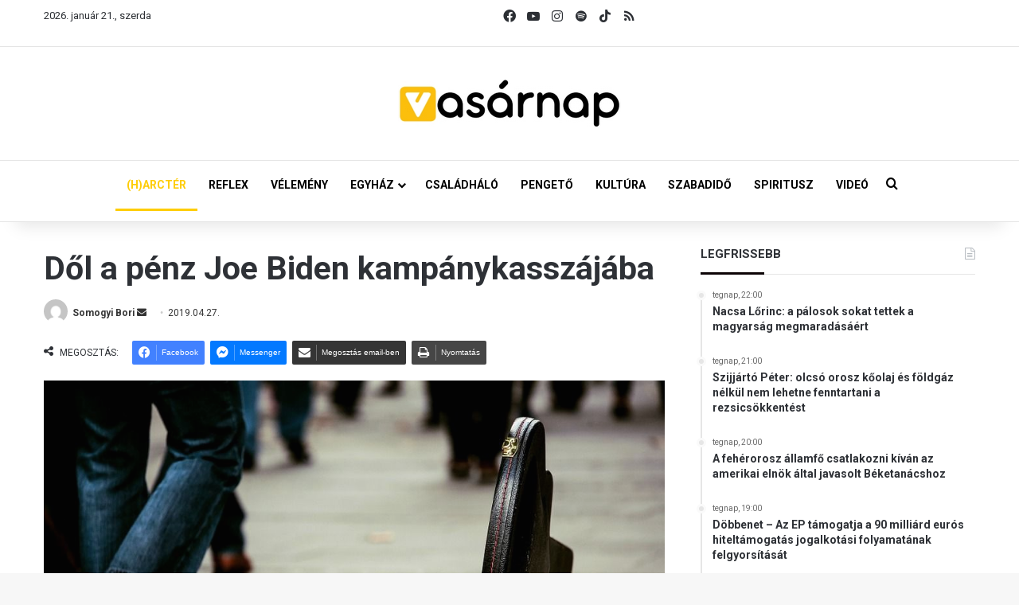

--- FILE ---
content_type: text/html; charset=UTF-8
request_url: https://vasarnap.hu/2019/04/27/39635/
body_size: 30765
content:
<!DOCTYPE html> <html lang="hu" data-skin="light"> <head> <meta charset="UTF-8"/> <link rel="profile" href="//gmpg.org/xfn/11"/> <meta http-equiv='x-dns-prefetch-control' content='on'> <link rel='dns-prefetch' href="//cdnjs.cloudflare.com/"/> <link rel='dns-prefetch' href="//ajax.googleapis.com/"/> <link rel='dns-prefetch' href="//fonts.googleapis.com/"/> <link rel='dns-prefetch' href="//fonts.gstatic.com/"/> <link rel='dns-prefetch' href="//s.gravatar.com/"/> <link rel='dns-prefetch' href="//www.google-analytics.com/"/> <link rel='preload' as='script' href="//ajax.googleapis.com/ajax/libs/webfont/1/webfont.js"> <meta name='robots' content='index, follow, max-image-preview:large, max-snippet:-1, max-video-preview:-1'/> <title>Dől a pénz Joe Biden kampánykasszájába - Vasárnap.hu</title> <link rel="canonical" href="https://vasarnap.hu/2019/04/27/39635/"/> <meta property="og:locale" content="hu_HU"/> <meta property="og:type" content="article"/> <meta property="og:title" content="Dől a pénz Joe Biden kampánykasszájába"/> <meta property="og:description" content="Biden, aki az előző amerikai elnök, Barack Obama alelnöke volt nyolc esztendőn keresztül, csütörtökön jelentette be, hogy indul pártja elnökjelöltségéért a 2020-as elnökválasztáson. S bár pártján belül radikális fiatal képviselők egy csoportja azonnal jelezte, hogy a &#8222;régi gárda&#8221; politikusának tartja, és nem ért egyet azzal, hogy ő legyen az elnökjelölt, Biden népszerűsége a felmérésekben azonnal &hellip;"/> <meta property="og:url" content="https://vasarnap.hu/2019/04/27/39635/"/> <meta property="og:site_name" content="Vasárnap.hu"/> <meta property="article:publisher" content="https://www.facebook.com/vasarnap.hu"/> <meta property="article:published_time" content="2019-04-27T09:48:16+00:00"/> <meta property="article:modified_time" content="2019-04-27T12:13:23+00:00"/> <meta property="og:image" content="https://vasarnap.hu/wp-content/uploads/2019/04/kampányhoz.jpg"/> <meta property="og:image:width" content="960"/> <meta property="og:image:height" content="639"/> <meta property="og:image:type" content="image/jpeg"/> <meta name="author" content="Somogyi Bori"/> <meta name="twitter:card" content="summary_large_image"/> <meta name="twitter:label1" content="Szerző:"/> <meta name="twitter:data1" content="Somogyi Bori"/> <meta name="twitter:label2" content="Becsült olvasási idő"/> <meta name="twitter:data2" content="3 perc"/> <script type="application/ld+json" class="yoast-schema-graph">{"@context":"https://schema.org","@graph":[{"@type":"WebPage","@id":"https://vasarnap.hu/2019/04/27/39635/","url":"https://vasarnap.hu/2019/04/27/39635/","name":"Dől a pénz Joe Biden kampánykasszájába - Vasárnap.hu","isPartOf":{"@id":"https://vasarnap.hu/#website"},"primaryImageOfPage":{"@id":"https://vasarnap.hu/2019/04/27/39635/#primaryimage"},"image":{"@id":"https://vasarnap.hu/2019/04/27/39635/#primaryimage"},"thumbnailUrl":"https://vasarnap.hu/wp-content/uploads/2019/04/kampányhoz.jpg","datePublished":"2019-04-27T09:48:16+00:00","dateModified":"2019-04-27T12:13:23+00:00","author":{"@id":"https://vasarnap.hu/#/schema/person/e6d1ccccb6ac443f81de654c47558f9a"},"breadcrumb":{"@id":"https://vasarnap.hu/2019/04/27/39635/#breadcrumb"},"inLanguage":"hu","potentialAction":[{"@type":"ReadAction","target":["https://vasarnap.hu/2019/04/27/39635/"]}]},{"@type":"ImageObject","inLanguage":"hu","@id":"https://vasarnap.hu/2019/04/27/39635/#primaryimage","url":"https://vasarnap.hu/wp-content/uploads/2019/04/kampányhoz.jpg","contentUrl":"https://vasarnap.hu/wp-content/uploads/2019/04/kampányhoz.jpg","width":960,"height":639},{"@type":"BreadcrumbList","@id":"https://vasarnap.hu/2019/04/27/39635/#breadcrumb","itemListElement":[{"@type":"ListItem","position":1,"name":"Címlap","item":"https://vasarnap.hu/"},{"@type":"ListItem","position":2,"name":"Dől a pénz Joe Biden kampánykasszájába"}]},{"@type":"WebSite","@id":"https://vasarnap.hu/#website","url":"https://vasarnap.hu/","name":"Vasárnap.hu","description":"","potentialAction":[{"@type":"SearchAction","target":{"@type":"EntryPoint","urlTemplate":"https://vasarnap.hu/?s={search_term_string}"},"query-input":{"@type":"PropertyValueSpecification","valueRequired":true,"valueName":"search_term_string"}}],"inLanguage":"hu"},{"@type":"Person","@id":"https://vasarnap.hu/#/schema/person/e6d1ccccb6ac443f81de654c47558f9a","name":"Somogyi Bori","image":{"@type":"ImageObject","inLanguage":"hu","@id":"https://vasarnap.hu/#/schema/person/image/","url":"https://secure.gravatar.com/avatar/d19d668380f11b891b76759cf1e0cf6cbd44b89f84f657dc3504ca38a8edd3d1?s=96&d=mm&r=g","contentUrl":"https://secure.gravatar.com/avatar/d19d668380f11b891b76759cf1e0cf6cbd44b89f84f657dc3504ca38a8edd3d1?s=96&d=mm&r=g","caption":"Somogyi Bori"},"url":"https://vasarnap.hu/author/somogyi-bori/"}]}</script> <link rel="alternate" type="application/rss+xml" title="Vasárnap.hu &raquo; hírcsatorna" href="/feed/"/> <link rel="alternate" type="application/rss+xml" title="Vasárnap.hu &raquo; hozzászólás hírcsatorna" href="/comments/feed/"/> <link rel="alternate" type="application/rss+xml" title="Vasárnap.hu &raquo; Dől a pénz Joe Biden kampánykasszájába hozzászólás hírcsatorna" href="feed/"/> <style type="text/css"> :root{ --tie-preset-gradient-1: linear-gradient(135deg, rgba(6, 147, 227, 1) 0%, rgb(155, 81, 224) 100%); --tie-preset-gradient-2: linear-gradient(135deg, rgb(122, 220, 180) 0%, rgb(0, 208, 130) 100%); --tie-preset-gradient-3: linear-gradient(135deg, rgba(252, 185, 0, 1) 0%, rgba(255, 105, 0, 1) 100%); --tie-preset-gradient-4: linear-gradient(135deg, rgba(255, 105, 0, 1) 0%, rgb(207, 46, 46) 100%); --tie-preset-gradient-5: linear-gradient(135deg, rgb(238, 238, 238) 0%, rgb(169, 184, 195) 100%); --tie-preset-gradient-6: linear-gradient(135deg, rgb(74, 234, 220) 0%, rgb(151, 120, 209) 20%, rgb(207, 42, 186) 40%, rgb(238, 44, 130) 60%, rgb(251, 105, 98) 80%, rgb(254, 248, 76) 100%); --tie-preset-gradient-7: linear-gradient(135deg, rgb(255, 206, 236) 0%, rgb(152, 150, 240) 100%); --tie-preset-gradient-8: linear-gradient(135deg, rgb(254, 205, 165) 0%, rgb(254, 45, 45) 50%, rgb(107, 0, 62) 100%); --tie-preset-gradient-9: linear-gradient(135deg, rgb(255, 203, 112) 0%, rgb(199, 81, 192) 50%, rgb(65, 88, 208) 100%); --tie-preset-gradient-10: linear-gradient(135deg, rgb(255, 245, 203) 0%, rgb(182, 227, 212) 50%, rgb(51, 167, 181) 100%); --tie-preset-gradient-11: linear-gradient(135deg, rgb(202, 248, 128) 0%, rgb(113, 206, 126) 100%); --tie-preset-gradient-12: linear-gradient(135deg, rgb(2, 3, 129) 0%, rgb(40, 116, 252) 100%); --tie-preset-gradient-13: linear-gradient(135deg, #4D34FA, #ad34fa); --tie-preset-gradient-14: linear-gradient(135deg, #0057FF, #31B5FF); --tie-preset-gradient-15: linear-gradient(135deg, #FF007A, #FF81BD); --tie-preset-gradient-16: linear-gradient(135deg, #14111E, #4B4462); --tie-preset-gradient-17: linear-gradient(135deg, #F32758, #FFC581); --main-nav-background: #FFFFFF; --main-nav-secondry-background: rgba(0,0,0,0.03); --main-nav-primary-color: #0088ff; --main-nav-contrast-primary-color: #FFFFFF; --main-nav-text-color: #2c2f34; --main-nav-secondry-text-color: rgba(0,0,0,0.5); --main-nav-main-border-color: rgba(0,0,0,0.1); --main-nav-secondry-border-color: rgba(0,0,0,0.08); } </style> <link rel="alternate" title="oEmbed (JSON)" type="application/json+oembed" href="/wp-json/oembed/1.0/embed?url=https%3A%2F%2Fvasarnap.hu%2F2019%2F04%2F27%2F39635%2F"/> <link rel="alternate" title="oEmbed (XML)" type="text/xml+oembed" href="/wp-json/oembed/1.0/embed?url=https%3A%2F%2Fvasarnap.hu%2F2019%2F04%2F27%2F39635%2F&#038;format=xml"/> <meta name="viewport" content="width=device-width, initial-scale=1.0"/> <script src="//www.googletagmanager.com/gtag/js?id=G-2418K405XN"  data-cfasync="false" data-wpfc-render="false" type="text/javascript" async></script> <script data-cfasync="false" data-wpfc-render="false" type="text/javascript">
				var mi_version = '9.11.1';
				var mi_track_user = true;
				var mi_no_track_reason = '';
								var MonsterInsightsDefaultLocations = {"page_location":"https:\/\/vasarnap.hu\/2019\/04\/27\/39635\/"};
								if ( typeof MonsterInsightsPrivacyGuardFilter === 'function' ) {
					var MonsterInsightsLocations = (typeof MonsterInsightsExcludeQuery === 'object') ? MonsterInsightsPrivacyGuardFilter( MonsterInsightsExcludeQuery ) : MonsterInsightsPrivacyGuardFilter( MonsterInsightsDefaultLocations );
				} else {
					var MonsterInsightsLocations = (typeof MonsterInsightsExcludeQuery === 'object') ? MonsterInsightsExcludeQuery : MonsterInsightsDefaultLocations;
				}

								var disableStrs = [
										'ga-disable-G-2418K405XN',
									];

				/* Function to detect opted out users */
				function __gtagTrackerIsOptedOut() {
					for (var index = 0; index < disableStrs.length; index++) {
						if (document.cookie.indexOf(disableStrs[index] + '=true') > -1) {
							return true;
						}
					}

					return false;
				}

				/* Disable tracking if the opt-out cookie exists. */
				if (__gtagTrackerIsOptedOut()) {
					for (var index = 0; index < disableStrs.length; index++) {
						window[disableStrs[index]] = true;
					}
				}

				/* Opt-out function */
				function __gtagTrackerOptout() {
					for (var index = 0; index < disableStrs.length; index++) {
						document.cookie = disableStrs[index] + '=true; expires=Thu, 31 Dec 2099 23:59:59 UTC; path=/';
						window[disableStrs[index]] = true;
					}
				}

				if ('undefined' === typeof gaOptout) {
					function gaOptout() {
						__gtagTrackerOptout();
					}
				}
								window.dataLayer = window.dataLayer || [];

				window.MonsterInsightsDualTracker = {
					helpers: {},
					trackers: {},
				};
				if (mi_track_user) {
					function __gtagDataLayer() {
						dataLayer.push(arguments);
					}

					function __gtagTracker(type, name, parameters) {
						if (!parameters) {
							parameters = {};
						}

						if (parameters.send_to) {
							__gtagDataLayer.apply(null, arguments);
							return;
						}

						if (type === 'event') {
														parameters.send_to = monsterinsights_frontend.v4_id;
							var hookName = name;
							if (typeof parameters['event_category'] !== 'undefined') {
								hookName = parameters['event_category'] + ':' + name;
							}

							if (typeof MonsterInsightsDualTracker.trackers[hookName] !== 'undefined') {
								MonsterInsightsDualTracker.trackers[hookName](parameters);
							} else {
								__gtagDataLayer('event', name, parameters);
							}
							
						} else {
							__gtagDataLayer.apply(null, arguments);
						}
					}

					__gtagTracker('js', new Date());
					__gtagTracker('set', {
						'developer_id.dZGIzZG': true,
											});
					if ( MonsterInsightsLocations.page_location ) {
						__gtagTracker('set', MonsterInsightsLocations);
					}
										__gtagTracker('config', 'G-2418K405XN', {"forceSSL":"true","link_attribution":"true"} );
										window.gtag = __gtagTracker;										(function () {
						/* https://developers.google.com/analytics/devguides/collection/analyticsjs/ */
						/* ga and __gaTracker compatibility shim. */
						var noopfn = function () {
							return null;
						};
						var newtracker = function () {
							return new Tracker();
						};
						var Tracker = function () {
							return null;
						};
						var p = Tracker.prototype;
						p.get = noopfn;
						p.set = noopfn;
						p.send = function () {
							var args = Array.prototype.slice.call(arguments);
							args.unshift('send');
							__gaTracker.apply(null, args);
						};
						var __gaTracker = function () {
							var len = arguments.length;
							if (len === 0) {
								return;
							}
							var f = arguments[len - 1];
							if (typeof f !== 'object' || f === null || typeof f.hitCallback !== 'function') {
								if ('send' === arguments[0]) {
									var hitConverted, hitObject = false, action;
									if ('event' === arguments[1]) {
										if ('undefined' !== typeof arguments[3]) {
											hitObject = {
												'eventAction': arguments[3],
												'eventCategory': arguments[2],
												'eventLabel': arguments[4],
												'value': arguments[5] ? arguments[5] : 1,
											}
										}
									}
									if ('pageview' === arguments[1]) {
										if ('undefined' !== typeof arguments[2]) {
											hitObject = {
												'eventAction': 'page_view',
												'page_path': arguments[2],
											}
										}
									}
									if (typeof arguments[2] === 'object') {
										hitObject = arguments[2];
									}
									if (typeof arguments[5] === 'object') {
										Object.assign(hitObject, arguments[5]);
									}
									if ('undefined' !== typeof arguments[1].hitType) {
										hitObject = arguments[1];
										if ('pageview' === hitObject.hitType) {
											hitObject.eventAction = 'page_view';
										}
									}
									if (hitObject) {
										action = 'timing' === arguments[1].hitType ? 'timing_complete' : hitObject.eventAction;
										hitConverted = mapArgs(hitObject);
										__gtagTracker('event', action, hitConverted);
									}
								}
								return;
							}

							function mapArgs(args) {
								var arg, hit = {};
								var gaMap = {
									'eventCategory': 'event_category',
									'eventAction': 'event_action',
									'eventLabel': 'event_label',
									'eventValue': 'event_value',
									'nonInteraction': 'non_interaction',
									'timingCategory': 'event_category',
									'timingVar': 'name',
									'timingValue': 'value',
									'timingLabel': 'event_label',
									'page': 'page_path',
									'location': 'page_location',
									'title': 'page_title',
									'referrer' : 'page_referrer',
								};
								for (arg in args) {
																		if (!(!args.hasOwnProperty(arg) || !gaMap.hasOwnProperty(arg))) {
										hit[gaMap[arg]] = args[arg];
									} else {
										hit[arg] = args[arg];
									}
								}
								return hit;
							}

							try {
								f.hitCallback();
							} catch (ex) {
							}
						};
						__gaTracker.create = newtracker;
						__gaTracker.getByName = newtracker;
						__gaTracker.getAll = function () {
							return [];
						};
						__gaTracker.remove = noopfn;
						__gaTracker.loaded = true;
						window['__gaTracker'] = __gaTracker;
					})();
									} else {
										console.log("");
					(function () {
						function __gtagTracker() {
							return null;
						}

						window['__gtagTracker'] = __gtagTracker;
						window['gtag'] = __gtagTracker;
					})();
									}
			</script> <style id='wp-img-auto-sizes-contain-inline-css' type='text/css'> img:is([sizes=auto i],[sizes^="auto," i]){contain-intrinsic-size:3000px 1500px} /*# sourceURL=wp-img-auto-sizes-contain-inline-css */ </style> <style id='wp-emoji-styles-inline-css' type='text/css'> img.wp-smiley, img.emoji { display: inline !important; border: none !important; box-shadow: none !important; height: 1em !important; width: 1em !important; margin: 0 0.07em !important; vertical-align: -0.1em !important; background: none !important; padding: 0 !important; } /*# sourceURL=wp-emoji-styles-inline-css */ </style> <link rel='stylesheet' id='contact-form-7-css' href="/wp-content/plugins/contact-form-7/includes/css/styles.css?ver=6.1.3" type='text/css' media='all'/> <link rel='stylesheet' id='bootstrap-css-css' href="/wp-content/plugins/iskola-kalauz/public/vendor/bootstrap/bootstrap.min.css?ver=1.0.0" type='text/css' media='all'/> <link rel='stylesheet' id='iskola-kalauz-css' href="/wp-content/plugins/iskola-kalauz/public/css/iskola-kalauz-public.css?ver=1.0.0" type='text/css' media='all'/> <link rel='stylesheet' id='latest-posts-css' href="/wp-content/plugins/vasarnaphu-latest-posts/public/css/latest-posts-public.css?ver=1.0.0" type='text/css' media='all'/> <link rel='stylesheet' id='wmvp-style-videos-list-css' href="/wp-content/plugins/wm-video-playlists/assets/css/style.css?ver=1.0.2" type='text/css' media='all'/> <link rel='stylesheet' id='yop-public-css' href="/wp-content/plugins/yop-poll/public/assets/css/yop-poll-public-6.5.39.css?ver=6.9" type='text/css' media='all'/> <link rel='stylesheet' id='latest-posts-style-css' href="/wp-content/plugins/latest-posts/assets/css/style.css?ver=1.4.4" type='text/css' media='all'/> <link rel='stylesheet' id='newsletter-css' href="/wp-content/plugins/newsletter/style.css?ver=9.0.7" type='text/css' media='all'/> <link rel='stylesheet' id='cf7cf-style-css' href="/wp-content/plugins/cf7-conditional-fields/style.css?ver=2.6.6" type='text/css' media='all'/> <link rel='stylesheet' id='tie-css-base-css' href="/wp-content/themes/jannah/assets/css/base.min.css?ver=7.6.2" type='text/css' media='all'/> <link rel='stylesheet' id='tie-css-print-css' href="/wp-content/themes/jannah/assets/css/print.css?ver=7.6.2" type='text/css' media='print'/> <style id='tie-css-print-inline-css' type='text/css'> .wf-active body{font-family: 'Roboto';}.wf-active .logo-text,.wf-active h1,.wf-active h2,.wf-active h3,.wf-active h4,.wf-active h5,.wf-active h6,.wf-active .the-subtitle{font-family: 'Roboto';}.wf-active #main-nav .main-menu > ul > li > a{font-family: 'Roboto';}.wf-active blockquote p{font-family: 'Roboto';}html #main-nav .main-menu > ul ul li a{font-weight: 700;}html #the-post .entry-content,html #the-post .entry-content p{font-size: 16px;}html #the-post .entry-content blockquote,html #the-post .entry-content blockquote p{font-size: 18px;font-weight: 700;}.background-overlay {background-attachment: fixed;background-image: url(https://vasarnap.hu/wp-content/themes/jannah/assets/images/bg-dots.png);}:root:root{--brand-color: #fecd08;--dark-brand-color: #cc9b00;--bright-color: #FFFFFF;--base-color: #2c2f34;}#reading-position-indicator{box-shadow: 0 0 10px rgba( 254,205,8,0.7);}html :root:root{--brand-color: #fecd08;--dark-brand-color: #cc9b00;--bright-color: #FFFFFF;--base-color: #2c2f34;}html #reading-position-indicator{box-shadow: 0 0 10px rgba( 254,205,8,0.7);}html #tie-container a.post-title:hover,html #tie-container .post-title a:hover,html #tie-container .thumb-overlay .thumb-title a:hover{background-size: 100% 2px;text-decoration: none !important;}html a.post-title,html .post-title a{background-image: linear-gradient(to bottom,#000 0%,#000 98%);background-size: 0 1px;background-repeat: no-repeat;background-position: left 100%;color: #000;}html .dark-skin a.post-title,html .dark-skin .post-title a{color: #fff;background-image: linear-gradient(to bottom,#fff 0%,#fff 98%);}html #main-nav a:not(:hover),html #main-nav a.social-link:not(:hover) span,html #main-nav .dropdown-social-icons li a span,html #autocomplete-suggestions.search-in-main-nav a{color: #000000;}html #the-post .entry-content a:not(.shortc-button){color: #0a0000 !important;}html #the-post .entry-content a:not(.shortc-button):hover{color: #000000 !important;}html #tie-body .sidebar .widget-title:after{background-color: #0a0204;}html blockquote.quote-light,html blockquote.quote-simple,html q,html blockquote{background: #f2f2f2;}html blockquote.quote-light,html blockquote.quote-simple,html q,html blockquote{color: #0a0a0a;}html .tie-insta-header{margin-bottom: 15px;}html .tie-insta-avatar a{width: 70px;height: 70px;display: block;position: relative;float: left;margin-right: 15px;margin-bottom: 15px;}html .tie-insta-avatar a:before{content: "";position: absolute;width: calc(100% + 6px);height: calc(100% + 6px);left: -3px;top: -3px;border-radius: 50%;background: #d6249f;background: radial-gradient(circle at 30% 107%,#fdf497 0%,#fdf497 5%,#fd5949 45%,#d6249f 60%,#285AEB 90%);}html .tie-insta-avatar a:after{position: absolute;content: "";width: calc(100% + 3px);height: calc(100% + 3px);left: -2px;top: -2px;border-radius: 50%;background: #fff;}html .dark-skin .tie-insta-avatar a:after{background: #27292d;}html .tie-insta-avatar img{border-radius: 50%;position: relative;z-index: 2;transition: all 0.25s;}html .tie-insta-avatar img:hover{box-shadow: 0px 0px 15px 0 #6b54c6;}html .tie-insta-info{font-size: 1.3em;font-weight: bold;margin-bottom: 5px;}html .tie-tiktok-header{overflow: hidden;margin-bottom: 10px;}html .tie-tiktok-avatar a{width: 70px;height: 70px;display: block;position: relative;float: left;margin-right: 15px;}html .tie-tiktok-avatar img{border-radius: 50%;}html .tie-tiktok-username{display: block;font-size: 1.4em;}html .tie-tiktok-desc{margin-top: 8px;} /*# sourceURL=tie-css-print-inline-css */ </style> <script type="text/javascript" src="https://vasarnap.hu/wp-content/plugins/google-analytics-for-wordpress/assets/js/frontend-gtag.min.js?ver=9.11.1" id="monsterinsights-frontend-script-js" async="async" data-wp-strategy="async"></script> <script data-cfasync="false" data-wpfc-render="false" type="text/javascript" id='monsterinsights-frontend-script-js-extra'>/* <![CDATA[ */
var monsterinsights_frontend = {"js_events_tracking":"true","download_extensions":"doc,pdf,ppt,zip,xls,docx,pptx,xlsx","inbound_paths":"[{\"path\":\"\\\/go\\\/\",\"label\":\"affiliate\"},{\"path\":\"\\\/recommend\\\/\",\"label\":\"affiliate\"}]","home_url":"https:\/\/vasarnap.hu","hash_tracking":"false","v4_id":"G-2418K405XN"};/* ]]> */
</script> <script type="text/javascript" data-no-optimize="1" data-cfasync="false" src="https://vasarnap.hu/wp-includes/js/jquery/jquery.min.js?ver=3.7.1" id="jquery-core-js"></script> <script type="text/javascript" src="https://vasarnap.hu/wp-includes/js/jquery/jquery-migrate.min.js?ver=3.4.1" id="jquery-migrate-js"></script> <script type="text/javascript" src="https://vasarnap.hu/wp-content/plugins/iskola-kalauz/public/js/iskola-kalauz-public.js?ver=1.0.0" id="iskola-kalauz-js"></script> <script type="text/javascript" src="https://vasarnap.hu/wp-content/plugins/iskola-kalauz/public/vendor/bootstrap/bootstrap.min.js?ver=1.0.0" id="bootstrap-js-js"></script> <script type="text/javascript" src="https://vasarnap.hu/wp-content/plugins/iskola-kalauz/public/vendor/vue/vue.js?ver=6.9" id="vue-js-js"></script> <script type="text/javascript" src="https://vasarnap.hu/wp-content/plugins/vasarnaphu-latest-posts/public/js/latest-posts-public.js?ver=1.0.0" id="latest-posts-js"></script> <script type="text/javascript" id="yop-public-js-extra">
/* <![CDATA[ */
var objectL10n = {"yopPollParams":{"urlParams":{"ajax":"https://vasarnap.hu/wp-admin/admin-ajax.php","wpLogin":"https://vasarnap.hu/wp-login.php?redirect_to=https%3A%2F%2Fvasarnap.hu%2Fwp-admin%2Fadmin-ajax.php%3Faction%3Dyop_poll_record_wordpress_vote"},"apiParams":{"reCaptcha":{"siteKey":""},"reCaptchaV2Invisible":{"siteKey":""},"reCaptchaV3":{"siteKey":""},"hCaptcha":{"siteKey":""},"cloudflareTurnstile":{"siteKey":""}},"captchaParams":{"imgPath":"https://vasarnap.hu/wp-content/plugins/yop-poll/public/assets/img/","url":"https://vasarnap.hu/wp-content/plugins/yop-poll/app.php","accessibilityAlt":"Sound icon","accessibilityTitle":"Accessibility option: listen to a question and answer it!","accessibilityDescription":"Type below the \u003Cstrong\u003Eanswer\u003C/strong\u003E to what you hear. Numbers or words:","explanation":"Click or touch the \u003Cstrong\u003EANSWER\u003C/strong\u003E","refreshAlt":"Refresh/reload icon","refreshTitle":"Refresh/reload: get new images and accessibility option!"},"voteParams":{"invalidPoll":"Invalid Poll","noAnswersSelected":"No answer selected","minAnswersRequired":"At least {min_answers_allowed} answer(s) required","maxAnswersRequired":"A max of {max_answers_allowed} answer(s) accepted","noAnswerForOther":"No other answer entered","noValueForCustomField":"{custom_field_name} is required","tooManyCharsForCustomField":"Text for {custom_field_name} is too long","consentNotChecked":"You must agree to our terms and conditions","noCaptchaSelected":"Captcha is required","thankYou":"Thank you for your vote"},"resultsParams":{"singleVote":"vote","multipleVotes":"votes","singleAnswer":"answer","multipleAnswers":"answers"}}};
//# sourceURL=yop-public-js-extra
/* ]]> */
</script> <script type="text/javascript" src="https://vasarnap.hu/wp-content/plugins/yop-poll/public/assets/js/yop-poll-public-6.5.39.min.js?ver=6.9" id="yop-public-js"></script> <link rel="https://api.w.org/" href="/wp-json/"/><link rel="alternate" title="JSON" type="application/json" href="/wp-json/wp/v2/posts/39635"/><link rel="EditURI" type="application/rsd+xml" title="RSD" href="/xmlrpc.php?rsd"/> <meta name="generator" content="WordPress 6.9"/> <link rel='shortlink' href="/?p=39635"/> <style type="text/css" media="screen"> .g { margin:0px; padding:0px; overflow:hidden; line-height:1; zoom:1; } .g img { height:auto; } .g-col { position:relative; float:left; } .g-col:first-child { margin-left: 0; } .g-col:last-child { margin-right: 0; } .woocommerce-page .g, .bbpress-wrapper .g { margin: 20px auto; clear:both; } .g-1 { margin: 0 auto; } .g-2 { margin: 0 auto; } .g-3 { margin: 0 auto; } .g-4 { margin: 0 auto; } .g-5 { margin: 0 auto; } @media only screen and (max-width: 480px) { .g-col, .g-dyn, .g-single { width:100%; margin-left:0; margin-right:0; } .woocommerce-page .g, .bbpress-wrapper .g { margin: 10px auto; } } </style> <script type='text/javascript'>
/* <![CDATA[ */
var taqyeem = {"ajaxurl":"https://vasarnap.hu/wp-admin/admin-ajax.php" , "your_rating":"Your Rating:"};
/* ]]> */
</script> <style>html:not(.dark-skin) .light-skin{--wmvp-playlist-head-bg: var(--brand-color);--wmvp-playlist-head-color: var(--bright-color);--wmvp-current-video-bg: #f2f4f5;--wmvp-current-video-color: #000;--wmvp-playlist-bg: #fff;--wmvp-playlist-color: #000;--wmvp-playlist-outer-border: 1px solid rgba(0,0,0,0.07);--wmvp-playlist-inner-border-color: rgba(0,0,0,0.07);}</style><style>.dark-skin{--wmvp-playlist-head-bg: #131416;--wmvp-playlist-head-color: #fff;--wmvp-current-video-bg: #24262a;--wmvp-current-video-color: #fff;--wmvp-playlist-bg: #1a1b1f;--wmvp-playlist-color: #fff;--wmvp-playlist-outer-border: 1px solid rgba(0,0,0,0.07);--wmvp-playlist-inner-border-color: rgba(255,255,255,0.05);}</style><meta http-equiv="X-UA-Compatible" content="IE=edge"><script>(function(w,d,s,l,i){w[l]=w[l]||[];w[l].push({'gtm.start':
new Date().getTime(),event:'gtm.js'});var f=d.getElementsByTagName(s)[0],
j=d.createElement(s),dl=l!='dataLayer'?'&l='+l:'';j.async=true;j.src=
'https://www.googletagmanager.com/gtm.js?id='+i+dl;f.parentNode.insertBefore(j,f);
})(window,document,'script','dataLayer','GTM-WWW3C6MT');</script> <link rel="icon" href="/wp-content/uploads/2024/12/cropped-vasarnap_ikon_01-32x32.png" sizes="32x32"/> <link rel="icon" href="/wp-content/uploads/2024/12/cropped-vasarnap_ikon_01-192x192.png" sizes="192x192"/> <link rel="apple-touch-icon" href="/wp-content/uploads/2024/12/cropped-vasarnap_ikon_01-180x180.png"/> <meta name="msapplication-TileImage" content="https://vasarnap.hu/wp-content/uploads/2024/12/cropped-vasarnap_ikon_01-270x270.png"/> <style id='global-styles-inline-css' type='text/css'> :root{--wp--preset--aspect-ratio--square: 1;--wp--preset--aspect-ratio--4-3: 4/3;--wp--preset--aspect-ratio--3-4: 3/4;--wp--preset--aspect-ratio--3-2: 3/2;--wp--preset--aspect-ratio--2-3: 2/3;--wp--preset--aspect-ratio--16-9: 16/9;--wp--preset--aspect-ratio--9-16: 9/16;--wp--preset--color--black: #000000;--wp--preset--color--cyan-bluish-gray: #abb8c3;--wp--preset--color--white: #ffffff;--wp--preset--color--pale-pink: #f78da7;--wp--preset--color--vivid-red: #cf2e2e;--wp--preset--color--luminous-vivid-orange: #ff6900;--wp--preset--color--luminous-vivid-amber: #fcb900;--wp--preset--color--light-green-cyan: #7bdcb5;--wp--preset--color--vivid-green-cyan: #00d084;--wp--preset--color--pale-cyan-blue: #8ed1fc;--wp--preset--color--vivid-cyan-blue: #0693e3;--wp--preset--color--vivid-purple: #9b51e0;--wp--preset--color--global-color: #fecd08;--wp--preset--gradient--vivid-cyan-blue-to-vivid-purple: linear-gradient(135deg,rgb(6,147,227) 0%,rgb(155,81,224) 100%);--wp--preset--gradient--light-green-cyan-to-vivid-green-cyan: linear-gradient(135deg,rgb(122,220,180) 0%,rgb(0,208,130) 100%);--wp--preset--gradient--luminous-vivid-amber-to-luminous-vivid-orange: linear-gradient(135deg,rgb(252,185,0) 0%,rgb(255,105,0) 100%);--wp--preset--gradient--luminous-vivid-orange-to-vivid-red: linear-gradient(135deg,rgb(255,105,0) 0%,rgb(207,46,46) 100%);--wp--preset--gradient--very-light-gray-to-cyan-bluish-gray: linear-gradient(135deg,rgb(238,238,238) 0%,rgb(169,184,195) 100%);--wp--preset--gradient--cool-to-warm-spectrum: linear-gradient(135deg,rgb(74,234,220) 0%,rgb(151,120,209) 20%,rgb(207,42,186) 40%,rgb(238,44,130) 60%,rgb(251,105,98) 80%,rgb(254,248,76) 100%);--wp--preset--gradient--blush-light-purple: linear-gradient(135deg,rgb(255,206,236) 0%,rgb(152,150,240) 100%);--wp--preset--gradient--blush-bordeaux: linear-gradient(135deg,rgb(254,205,165) 0%,rgb(254,45,45) 50%,rgb(107,0,62) 100%);--wp--preset--gradient--luminous-dusk: linear-gradient(135deg,rgb(255,203,112) 0%,rgb(199,81,192) 50%,rgb(65,88,208) 100%);--wp--preset--gradient--pale-ocean: linear-gradient(135deg,rgb(255,245,203) 0%,rgb(182,227,212) 50%,rgb(51,167,181) 100%);--wp--preset--gradient--electric-grass: linear-gradient(135deg,rgb(202,248,128) 0%,rgb(113,206,126) 100%);--wp--preset--gradient--midnight: linear-gradient(135deg,rgb(2,3,129) 0%,rgb(40,116,252) 100%);--wp--preset--font-size--small: 13px;--wp--preset--font-size--medium: 20px;--wp--preset--font-size--large: 36px;--wp--preset--font-size--x-large: 42px;--wp--preset--spacing--20: 0.44rem;--wp--preset--spacing--30: 0.67rem;--wp--preset--spacing--40: 1rem;--wp--preset--spacing--50: 1.5rem;--wp--preset--spacing--60: 2.25rem;--wp--preset--spacing--70: 3.38rem;--wp--preset--spacing--80: 5.06rem;--wp--preset--shadow--natural: 6px 6px 9px rgba(0, 0, 0, 0.2);--wp--preset--shadow--deep: 12px 12px 50px rgba(0, 0, 0, 0.4);--wp--preset--shadow--sharp: 6px 6px 0px rgba(0, 0, 0, 0.2);--wp--preset--shadow--outlined: 6px 6px 0px -3px rgb(255, 255, 255), 6px 6px rgb(0, 0, 0);--wp--preset--shadow--crisp: 6px 6px 0px rgb(0, 0, 0);}:where(.is-layout-flex){gap: 0.5em;}:where(.is-layout-grid){gap: 0.5em;}body .is-layout-flex{display: flex;}.is-layout-flex{flex-wrap: wrap;align-items: center;}.is-layout-flex > :is(*, div){margin: 0;}body .is-layout-grid{display: grid;}.is-layout-grid > :is(*, div){margin: 0;}:where(.wp-block-columns.is-layout-flex){gap: 2em;}:where(.wp-block-columns.is-layout-grid){gap: 2em;}:where(.wp-block-post-template.is-layout-flex){gap: 1.25em;}:where(.wp-block-post-template.is-layout-grid){gap: 1.25em;}.has-black-color{color: var(--wp--preset--color--black) !important;}.has-cyan-bluish-gray-color{color: var(--wp--preset--color--cyan-bluish-gray) !important;}.has-white-color{color: var(--wp--preset--color--white) !important;}.has-pale-pink-color{color: var(--wp--preset--color--pale-pink) !important;}.has-vivid-red-color{color: var(--wp--preset--color--vivid-red) !important;}.has-luminous-vivid-orange-color{color: var(--wp--preset--color--luminous-vivid-orange) !important;}.has-luminous-vivid-amber-color{color: var(--wp--preset--color--luminous-vivid-amber) !important;}.has-light-green-cyan-color{color: var(--wp--preset--color--light-green-cyan) !important;}.has-vivid-green-cyan-color{color: var(--wp--preset--color--vivid-green-cyan) !important;}.has-pale-cyan-blue-color{color: var(--wp--preset--color--pale-cyan-blue) !important;}.has-vivid-cyan-blue-color{color: var(--wp--preset--color--vivid-cyan-blue) !important;}.has-vivid-purple-color{color: var(--wp--preset--color--vivid-purple) !important;}.has-black-background-color{background-color: var(--wp--preset--color--black) !important;}.has-cyan-bluish-gray-background-color{background-color: var(--wp--preset--color--cyan-bluish-gray) !important;}.has-white-background-color{background-color: var(--wp--preset--color--white) !important;}.has-pale-pink-background-color{background-color: var(--wp--preset--color--pale-pink) !important;}.has-vivid-red-background-color{background-color: var(--wp--preset--color--vivid-red) !important;}.has-luminous-vivid-orange-background-color{background-color: var(--wp--preset--color--luminous-vivid-orange) !important;}.has-luminous-vivid-amber-background-color{background-color: var(--wp--preset--color--luminous-vivid-amber) !important;}.has-light-green-cyan-background-color{background-color: var(--wp--preset--color--light-green-cyan) !important;}.has-vivid-green-cyan-background-color{background-color: var(--wp--preset--color--vivid-green-cyan) !important;}.has-pale-cyan-blue-background-color{background-color: var(--wp--preset--color--pale-cyan-blue) !important;}.has-vivid-cyan-blue-background-color{background-color: var(--wp--preset--color--vivid-cyan-blue) !important;}.has-vivid-purple-background-color{background-color: var(--wp--preset--color--vivid-purple) !important;}.has-black-border-color{border-color: var(--wp--preset--color--black) !important;}.has-cyan-bluish-gray-border-color{border-color: var(--wp--preset--color--cyan-bluish-gray) !important;}.has-white-border-color{border-color: var(--wp--preset--color--white) !important;}.has-pale-pink-border-color{border-color: var(--wp--preset--color--pale-pink) !important;}.has-vivid-red-border-color{border-color: var(--wp--preset--color--vivid-red) !important;}.has-luminous-vivid-orange-border-color{border-color: var(--wp--preset--color--luminous-vivid-orange) !important;}.has-luminous-vivid-amber-border-color{border-color: var(--wp--preset--color--luminous-vivid-amber) !important;}.has-light-green-cyan-border-color{border-color: var(--wp--preset--color--light-green-cyan) !important;}.has-vivid-green-cyan-border-color{border-color: var(--wp--preset--color--vivid-green-cyan) !important;}.has-pale-cyan-blue-border-color{border-color: var(--wp--preset--color--pale-cyan-blue) !important;}.has-vivid-cyan-blue-border-color{border-color: var(--wp--preset--color--vivid-cyan-blue) !important;}.has-vivid-purple-border-color{border-color: var(--wp--preset--color--vivid-purple) !important;}.has-vivid-cyan-blue-to-vivid-purple-gradient-background{background: var(--wp--preset--gradient--vivid-cyan-blue-to-vivid-purple) !important;}.has-light-green-cyan-to-vivid-green-cyan-gradient-background{background: var(--wp--preset--gradient--light-green-cyan-to-vivid-green-cyan) !important;}.has-luminous-vivid-amber-to-luminous-vivid-orange-gradient-background{background: var(--wp--preset--gradient--luminous-vivid-amber-to-luminous-vivid-orange) !important;}.has-luminous-vivid-orange-to-vivid-red-gradient-background{background: var(--wp--preset--gradient--luminous-vivid-orange-to-vivid-red) !important;}.has-very-light-gray-to-cyan-bluish-gray-gradient-background{background: var(--wp--preset--gradient--very-light-gray-to-cyan-bluish-gray) !important;}.has-cool-to-warm-spectrum-gradient-background{background: var(--wp--preset--gradient--cool-to-warm-spectrum) !important;}.has-blush-light-purple-gradient-background{background: var(--wp--preset--gradient--blush-light-purple) !important;}.has-blush-bordeaux-gradient-background{background: var(--wp--preset--gradient--blush-bordeaux) !important;}.has-luminous-dusk-gradient-background{background: var(--wp--preset--gradient--luminous-dusk) !important;}.has-pale-ocean-gradient-background{background: var(--wp--preset--gradient--pale-ocean) !important;}.has-electric-grass-gradient-background{background: var(--wp--preset--gradient--electric-grass) !important;}.has-midnight-gradient-background{background: var(--wp--preset--gradient--midnight) !important;}.has-small-font-size{font-size: var(--wp--preset--font-size--small) !important;}.has-medium-font-size{font-size: var(--wp--preset--font-size--medium) !important;}.has-large-font-size{font-size: var(--wp--preset--font-size--large) !important;}.has-x-large-font-size{font-size: var(--wp--preset--font-size--x-large) !important;} /*# sourceURL=global-styles-inline-css */ </style> </head> <body id="tie-body" class="wp-singular post-template-default single single-post postid-39635 single-format-standard wp-theme-jannah tie-no-js wrapper-has-shadow block-head-3 magazine2 is-thumb-overlay-disabled is-desktop is-header-layout-2 sidebar-right has-sidebar post-layout-1 narrow-title-narrow-media has-mobile-share hide_breaking_news hide_breadcrumbs hide_share_post_bottom hide_back_top_button is-ajax-parent-post"> <noscript> <iframe src="//www.googletagmanager.com/ns.html?id=GTM-WWW3C6MT" height="0" width="0" style="display:none;visibility:hidden"></iframe></noscript> <div class="background-overlay"> <div id="tie-container" class="site tie-container"> <div id="tie-wrapper"> <header id="theme-header" class="theme-header header-layout-2 main-nav-light main-nav-default-light main-nav-below no-stream-item top-nav-active top-nav-light top-nav-default-light top-nav-above has-shadow has-normal-width-logo mobile-header-centered"> <nav id="top-nav" class="has-date-menu-components top-nav header-nav" aria-label="Másodlagos navigáció"> <div class="container"> <div class="topbar-wrapper"> <div class="topbar-today-date"> 2026. január 21., szerda </div> <div class="tie-alignleft"> </div> <div class="tie-alignright"> <ul class="components"> <li class="social-icons-item"><a class="social-link facebook-social-icon" rel="external noopener nofollow" target="_blank" href="//www.facebook.com/vasarnaphu"><span class="tie-social-icon tie-icon-facebook"></span><span class="screen-reader-text">Facebook</span></a></li><li class="social-icons-item"><a class="social-link youtube-social-icon" rel="external noopener nofollow" target="_blank" href="//www.youtube.com/vasarnaphu"><span class="tie-social-icon tie-icon-youtube"></span><span class="screen-reader-text">YouTube</span></a></li><li class="social-icons-item"><a class="social-link instagram-social-icon" rel="external noopener nofollow" target="_blank" href="//www.instagram.com/vasarnaphu"><span class="tie-social-icon tie-icon-instagram"></span><span class="screen-reader-text">Instagram</span></a></li><li class="social-icons-item"><a class="social-link spotify-social-icon" rel="external noopener nofollow" target="_blank" href="//open.spotify.com/show/4Wd5Nm9SQ1fuognB8MmI6X"><span class="tie-social-icon tie-icon-spotify"></span><span class="screen-reader-text">Spotify</span></a></li><li class="social-icons-item"><a class="social-link tiktok-social-icon" rel="external noopener nofollow" target="_blank" href="//www.tiktok.com/vasarnaphu"><span class="tie-social-icon tie-icon-tiktok"></span><span class="screen-reader-text">TikTok</span></a></li><li class="social-icons-item"><a class="social-link rss-social-icon" rel="external noopener nofollow" target="_blank" href="/feed/"><span class="tie-social-icon tie-icon-feed"></span><span class="screen-reader-text">RSS</span></a></li> </ul> </div> </div> </div> </nav> <div class="container header-container"> <div class="tie-row logo-row"> <div class="logo-wrapper"> <div class="tie-col-md-4 logo-container clearfix"> <div id="mobile-header-components-area_1" class="mobile-header-components"><ul class="components"><li class="mobile-component_menu custom-menu-link"><a href="#" id="mobile-menu-icon"><span class="tie-mobile-menu-icon nav-icon is-layout-1"></span><span class="screen-reader-text">Menü</span></a></li></ul></div> <div id="logo" class="image-logo"> <a title="Vasárnap.hu" href="/"> <picture class="tie-logo-default tie-logo-picture"> <source class="tie-logo-source-default tie-logo-source" srcset="https://vasarnap.hu/wp-content/uploads/2023/12/vasarnap-webpage-logo-s.png"> <img class="tie-logo-img-default tie-logo-img" src="/wp-content/uploads/2023/12/vasarnap-webpage-logo-s.png" alt="Vasárnap.hu" width="280" height="62" style="max-height:62px; width: auto;"/> </picture> </a> </div> <div id="mobile-header-components-area_2" class="mobile-header-components"><ul class="components"><li class="mobile-component_search custom-menu-link"> <a href="#" class="tie-search-trigger-mobile"> <span class="tie-icon-search tie-search-icon" aria-hidden="true"></span> <span class="screen-reader-text">Keresés:</span> </a> </li></ul></div> </div> </div> </div> </div> <div class="main-nav-wrapper"> <nav id="main-nav" data-skin="search-in-main-nav" class="main-nav header-nav live-search-parent menu-style-border-bottom menu-style-minimal" aria-label="Elsődleges navigáció"> <div class="container"> <div class="main-menu-wrapper"> <div id="menu-components-wrap"> <div class="main-menu main-menu-wrap"> <div id="main-nav-menu" class="main-menu header-menu"><ul id="menu-main-menu" class="menu"><li id="menu-item-1885" class="menu-item menu-item-type-taxonomy menu-item-object-category current-post-ancestor current-menu-parent current-post-parent menu-item-1885 tie-current-menu"><a href="/category/harcter/">(H)ARCTÉR</a></li> <li id="menu-item-270168" class="menu-item menu-item-type-taxonomy menu-item-object-category menu-item-270168"><a href="/category/reflex/">REFLEX</a></li> <li id="menu-item-1838" class="menu-item menu-item-type-taxonomy menu-item-object-category menu-item-1838"><a href="/category/velemeny/">VÉLEMÉNY</a></li> <li id="menu-item-247574" class="menu-item menu-item-type-custom menu-item-object-custom menu-item-has-children menu-item-247574"><a href="#">EGYHÁZ</a> <ul class="sub-menu menu-sub-content"> <li id="menu-item-124771" class="menu-item menu-item-type-taxonomy menu-item-object-category menu-item-124771"><a href="/category/keresztenyuldozes/">KERESZTÉNYÜLDÖZÉS</a></li> <li id="menu-item-191254" class="menu-item menu-item-type-taxonomy menu-item-object-category menu-item-191254"><a href="/category/vatikani-figyelo/">VATIKÁNI FIGYELŐ</a></li> <li id="menu-item-211854" class="menu-item menu-item-type-taxonomy menu-item-object-category menu-item-211854"><a href="/category/evangelium/">EVANGÉLIUM+</a></li> </ul> </li> <li id="menu-item-124773" class="menu-item menu-item-type-taxonomy menu-item-object-category menu-item-124773"><a href="/category/csaladhalo/">CSALÁDHÁLÓ</a></li> <li id="menu-item-124774" class="menu-item menu-item-type-taxonomy menu-item-object-category menu-item-124774"><a href="/category/pengeto/">PENGETŐ</a></li> <li id="menu-item-124772" class="menu-item menu-item-type-taxonomy menu-item-object-category menu-item-124772"><a href="/category/kultura/">KULTÚRA</a></li> <li id="menu-item-1915" class="menu-item menu-item-type-taxonomy menu-item-object-category menu-item-1915"><a href="/category/szabadido/">SZABADIDŐ</a></li> <li id="menu-item-130575" class="menu-item menu-item-type-taxonomy menu-item-object-category menu-item-130575"><a href="/category/spiritusz/">SPIRITUSZ</a></li> <li id="menu-item-208764" class="menu-item menu-item-type-taxonomy menu-item-object-category menu-item-208764"><a href="/category/video/">VIDEÓ</a></li> </ul></div> </div> <ul class="components"> <li class="search-compact-icon menu-item custom-menu-link"> <a href="#" class="tie-search-trigger"> <span class="tie-icon-search tie-search-icon" aria-hidden="true"></span> <span class="screen-reader-text">Keresés:</span> </a> </li> </ul> </div> </div> </div> </nav> </div> </header> <link rel='stylesheet' id='tie-css-styles-css' href="/wp-content/themes/jannah/assets/css/style.min.css" type='text/css' media='all'/> <script>console.log('Style tie-css-styles')</script> <link rel='stylesheet' id='tie-css-single-css' href="/wp-content/themes/jannah/assets/css/single.min.css" type='text/css' media='all'/> <script>console.log('Style tie-css-single')</script> <link rel='stylesheet' id='tie-css-shortcodes-css' href="/wp-content/themes/jannah/assets/css/plugins/shortcodes.min.css" type='text/css' media='all'/> <script>console.log('Style tie-css-shortcodes')</script> <div id="content" class="site-content container"><div id="main-content-row" class="tie-row main-content-row"> <div class="main-content tie-col-md-8 tie-col-xs-12" role="main"> <article id="the-post" class="container-wrapper post-content tie-standard tie-autoloaded-post" data-post-url="https://vasarnap.hu/2019/04/27/39635/" data-post-title="Dől a pénz Joe Biden kampánykasszájába" data-post-edit="https://vasarnap.hu/wp-admin/post.php?post=39635&#038;action=edit" data-share-title="D%C5%91l%20a%20p%C3%A9nz%20Joe%20Biden%20kamp%C3%A1nykassz%C3%A1j%C3%A1ba" data-share-link="https://vasarnap.hu/2019/04/27/39635/" data-share-image="https://vasarnap.hu/wp-content/uploads/2019/04/kampányhoz.jpg"> <header class="entry-header-outer"> <div class="entry-header"> <h1 class="post-title entry-title"> Dől a pénz Joe Biden kampánykasszájába </h1> <div class="single-post-meta post-meta clearfix"><span class="author-meta single-author with-avatars"><span class="meta-item meta-author-wrapper meta-author-33"> <span class="meta-author-avatar"> <a href="/author/somogyi-bori/"><img alt='Photo of Somogyi Bori' src="//secure.gravatar.com/avatar/d19d668380f11b891b76759cf1e0cf6cbd44b89f84f657dc3504ca38a8edd3d1?s=140&#038;d=mm&#038;r=g" srcset='https://secure.gravatar.com/avatar/d19d668380f11b891b76759cf1e0cf6cbd44b89f84f657dc3504ca38a8edd3d1?s=280&#038;d=mm&#038;r=g 2x' class='avatar avatar-140 photo' height='140' width='140' decoding='async'/></a> </span> <span class="meta-author"><a href="/author/somogyi-bori/" class="author-name tie-icon" title="Somogyi Bori">Somogyi Bori</a></span> <a href="mailto:somogyi.bori@vasarnap.hu" class="author-email-link" target="_blank" rel="nofollow noopener" title="Send an email"> <span class="tie-icon-envelope" aria-hidden="true"></span> <span class="screen-reader-text">Send an email</span> </a> </span></span><span class="date meta-item tie-icon">2019.04.27.</span></div> </div> </header> <div id="share-buttons-top" class="share-buttons share-buttons-top"> <div class="share-links icons-text"> <div class="share-title"> <span class="tie-icon-share" aria-hidden="true"></span> <span> MEGOSZTÁS:</span> </div> <a href="//www.facebook.com/sharer.php?u=https://vasarnap.hu/2019/04/27/39635/" rel="external noopener nofollow" title="Facebook" target="_blank" class="facebook-share-btn large-share-button" data-raw="https://www.facebook.com/sharer.php?u={post_link}"> <span class="share-btn-icon tie-icon-facebook"></span> <span class="social-text">Facebook</span> </a> <a href="fb-messenger://share/?app_id=5303202981&display=popup&link=https://vasarnap.hu/2019/04/27/39635/&redirect_uri=https://vasarnap.hu/2019/04/27/39635/" rel="external noopener nofollow" title="Messenger" target="_blank" class="messenger-mob-share-btn messenger-share-btn large-share-button" data-raw="fb-messenger://share?app_id=5303202981&display=popup&link={post_link}&redirect_uri={post_link}"> <span class="share-btn-icon tie-icon-messenger"></span> <span class="social-text">Messenger</span> </a> <a href="//www.facebook.com/dialog/send?app_id=5303202981&#038;display=popup&#038;link=https://vasarnap.hu/2019/04/27/39635/&#038;redirect_uri=https://vasarnap.hu/2019/04/27/39635/" rel="external noopener nofollow" title="Messenger" target="_blank" class="messenger-desktop-share-btn messenger-share-btn large-share-button" data-raw="https://www.facebook.com/dialog/send?app_id=5303202981&display=popup&link={post_link}&redirect_uri={post_link}"> <span class="share-btn-icon tie-icon-messenger"></span> <span class="social-text">Messenger</span> </a> <a href="//api.whatsapp.com/send?text=D%C5%91l%20a%20p%C3%A9nz%20Joe%20Biden%20kamp%C3%A1nykassz%C3%A1j%C3%A1ba%20https://vasarnap.hu/2019/04/27/39635/" rel="external noopener nofollow" title="WhatsApp" target="_blank" class="whatsapp-share-btn large-share-button" data-raw="https://api.whatsapp.com/send?text={post_title}%20{post_link}"> <span class="share-btn-icon tie-icon-whatsapp"></span> <span class="social-text">WhatsApp</span> </a> <a href="mailto:?subject=D%C5%91l%20a%20p%C3%A9nz%20Joe%20Biden%20kamp%C3%A1nykassz%C3%A1j%C3%A1ba&#038;body=https://vasarnap.hu/2019/04/27/39635/" rel="external noopener nofollow" title="Megosztás email-ben" target="_blank" class="email-share-btn large-share-button" data-raw="mailto:?subject={post_title}&amp;body={post_link}"> <span class="share-btn-icon tie-icon-envelope"></span> <span class="social-text">Megosztás email-ben</span> </a> <a href="#" rel="external noopener nofollow" title="Nyomtatás" target="_blank" class="print-share-btn large-share-button" data-raw="#"> <span class="share-btn-icon tie-icon-print"></span> <span class="social-text">Nyomtatás</span> </a> </div> </div> <div class="featured-area"><div class="featured-area-inner"><figure class="single-featured-image"><img width="706" height="470" src="/wp-content/uploads/2019/04/kampányhoz.jpg" class="attachment-jannah-image-post size-jannah-image-post wp-post-image" alt="" data-main-img="1" decoding="async"/></figure></div></div> <div class="entry-content entry clearfix"> <div class="stream-item stream-item-above-post-content"><div class="stream-item-size"><center><div class="g g-1"><div class="g-single a-51"><span style="background-color:#f2f2f2"><a href="//kormany.hu/startolj-ra"><video autoplay muted loop> <source src="/wp-content/uploads/2026/01/mk_3szazalek_lakashitel_januar_botanikus_640x360.mp4" type="video/mp4"> </video></a><center></br>Hirdetés</center></div></div></center></div></div> <p>Biden, aki az előző amerikai elnök, Barack Obama alelnöke volt nyolc esztendőn keresztül, csütörtökön jelentette be, hogy indul pártja elnökjelöltségéért a 2020-as elnökválasztáson. S bár pártján belül radikális fiatal képviselők egy csoportja azonnal jelezte, hogy a &#8222;régi gárda&#8221; politikusának tartja, és nem ért egyet azzal, hogy ő legyen az elnökjelölt, Biden népszerűsége a felmérésekben azonnal megugrott. <p>Kampányára egyedül a pénteki napon 6,3 millió dollárt ajánlottak fel, és ezzel adománygyűjtő vonzerejével a demokrata párti elnökjelölt-aspiránsok népes táborában az élre került. <p><img loading="lazy" decoding="async" class="alignnone size-full wp-image-39638" src="/wp-content/uploads/2019/04/kampány2.jpg" alt="" width="1200" height="675" srcset="https://vasarnap.hu/wp-content/uploads/2019/04/kampány2.jpg 1200w, https://vasarnap.hu/wp-content/uploads/2019/04/kampány2-1024x576.jpg 1024w" sizes="auto, (max-width: 1200px) 100vw, 1200px"/> <p>Elemzők szerint maga Biden sem nagyon bízott az anyagi támogatásokban, ezért már egy nappal indulása bejelentése előtt egy konferencián kérte az adományozók támogatását. Utalva arra a két amerikai tagállamra, ahol az első előválasztásokat hagyományosan tartják úgy fogalmazott: „Az emberek azt hiszik, hogy Iowa és New Hampshire az első teszt, de ez nem így van. Az első 24 óra, az az igazi teszt”.<div class="g g-2"><div class="g-single a-44"><span style="background-color:#f2f2f2"><a class="gofollow" data-track="NDQsMiwxLDYw" href="//kormany.hu/hirek/egyszerre-fizetjuk-a-13-havi-nyugdijat-a-14-havi-nyugdij-elso-negyedevel"><img src="/wp-content/uploads/2026/01/MK_minimal_itt_640x360-100.jpg"/></a><center></br>Hirdetés</center></div></div> <p>A Politico című lap szerint az első napon gyűjtött adományai nagyságával Joe Biden a demokraták vezető elnökjelölt-aspiránsa lett. Elemzők szerint ezt látszik alátámasztani az is, hogy Donald Trump már több ízben reagált Biden esetleges elnökjelöltségére. <p>Csütörtöki egyik Twitter-bejegyzésében az elnök &#8222;álmatag Joe-nak&#8221; nevezte Bident, majd este a Fox televíziónak azt fejtegette, hogy a volt alelnök &#8222;nem a legvilágítóbb elme&#8221; a demokrata táborban, ráadásul erőtlen is. Pénteken az egyik újságírónak, aki azt firtatta, vajon az életkor mennyit számít majd az elnökválasztáson, Trump azt válaszolta: „én nagyon fiatalnak érzem magam, tele vagyok életerővel”. Majd a 76 éves Bidenre utalva a 72 éves elnök hozzátette: „De amikor Joe-ra nézek, hát, nem is tudom&#8230; bár soha senkire sem tudnám azt mondani, hogy túlságosan idős”. <blockquote class="quote-solid"> <p>Joe Biden pénteken az ABC televízióban visszatért az elmúlt hetekben őt ért támadásokra, amikor azért vonták őt felelősségre, mert a napi érintkezések során túlságosan is szívesen érintett meg nőket. </blockquote> <p>Az interjúban, mintegy válaszolva a nyilvánosan is erre panaszkodó nőknek, azt mondta: sajnálja, ha túlságosan is behatolt az intim szférájukba. <p>Biden ezenkívül kitért egy másik, a kampánya számára esetlegesen negatív hatással bíró korábbi történésre is: Anita Hill bírósági fogalmazó 1991-ben történt szenátusi meghallgatására. Hill azzal vádolta meg Clarence Thomast, a legfelsőbb bíróság bírójelöltjét, hogy szexuálisan zaklatta őt, ám Joe Biden, aki a szenátusi bizottság vezetője volt, nem adott hitelt állításainak. Pénteken Anita Hill, aki azóta jogász lett, a The New York Timesnak elmondta: Biden pár nappal ezelőtt megkereste őt, és bocsánatot kért a 28 évvel ezelőtt történtekért. Biden az ABC televízióban azt hangsúlyozta: azon a meghallgatáson ő „nem bánt rosszul” Anita Hill-lel, és már a meghallgatás kezdetén is hitelt adott a szavainak. <p><strong>Forrás: MTI</strong> </p> <div class="post-bottom-meta post-bottom-tags post-tags-classic"><div class="post-bottom-meta-title"><span class="tie-icon-tags" aria-hidden="true"></span> Címke</div><span class="tagcloud"><a href="/tag/anita-hill/" rel="tag">Anita Hill</a> <a href="/tag/barack-obama/" rel="tag">Barack Obama</a> <a href="/tag/donald-trump/" rel="tag">Donald Trump</a> <a href="/tag/elnokjelolt/" rel="tag">elnökjelölt</a> <a href="/tag/joe-biden/" rel="tag">Joe Biden</a> <a href="/tag/kampany/" rel="tag">kampány</a> <a href="/tag/szexualis-zaklatas/" rel="tag">szexuális zaklatás</a></span></div> </div> <div id="post-extra-info"> <div class="theiaStickySidebar"> <div class="single-post-meta post-meta clearfix"><span class="author-meta single-author with-avatars"><span class="meta-item meta-author-wrapper meta-author-33"> <span class="meta-author-avatar"> <a href="/author/somogyi-bori/"><img alt='Photo of Somogyi Bori' src="//secure.gravatar.com/avatar/d19d668380f11b891b76759cf1e0cf6cbd44b89f84f657dc3504ca38a8edd3d1?s=140&#038;d=mm&#038;r=g" srcset='https://secure.gravatar.com/avatar/d19d668380f11b891b76759cf1e0cf6cbd44b89f84f657dc3504ca38a8edd3d1?s=280&#038;d=mm&#038;r=g 2x' class='avatar avatar-140 photo' height='140' width='140' loading='lazy' decoding='async'/></a> </span> <span class="meta-author"><a href="/author/somogyi-bori/" class="author-name tie-icon" title="Somogyi Bori">Somogyi Bori</a></span> <a href="mailto:somogyi.bori@vasarnap.hu" class="author-email-link" target="_blank" rel="nofollow noopener" title="Send an email"> <span class="tie-icon-envelope" aria-hidden="true"></span> <span class="screen-reader-text">Send an email</span> </a> </span></span><span class="date meta-item tie-icon">2019.04.27.</span></div> <div id="share-buttons-top" class="share-buttons share-buttons-top"> <div class="share-links icons-text"> <div class="share-title"> <span class="tie-icon-share" aria-hidden="true"></span> <span> MEGOSZTÁS:</span> </div> <a href="//www.facebook.com/sharer.php?u=https://vasarnap.hu/2019/04/27/39635/" rel="external noopener nofollow" title="Facebook" target="_blank" class="facebook-share-btn large-share-button" data-raw="https://www.facebook.com/sharer.php?u={post_link}"> <span class="share-btn-icon tie-icon-facebook"></span> <span class="social-text">Facebook</span> </a> <a href="fb-messenger://share/?app_id=5303202981&display=popup&link=https://vasarnap.hu/2019/04/27/39635/&redirect_uri=https://vasarnap.hu/2019/04/27/39635/" rel="external noopener nofollow" title="Messenger" target="_blank" class="messenger-mob-share-btn messenger-share-btn large-share-button" data-raw="fb-messenger://share?app_id=5303202981&display=popup&link={post_link}&redirect_uri={post_link}"> <span class="share-btn-icon tie-icon-messenger"></span> <span class="social-text">Messenger</span> </a> <a href="//www.facebook.com/dialog/send?app_id=5303202981&#038;display=popup&#038;link=https://vasarnap.hu/2019/04/27/39635/&#038;redirect_uri=https://vasarnap.hu/2019/04/27/39635/" rel="external noopener nofollow" title="Messenger" target="_blank" class="messenger-desktop-share-btn messenger-share-btn large-share-button" data-raw="https://www.facebook.com/dialog/send?app_id=5303202981&display=popup&link={post_link}&redirect_uri={post_link}"> <span class="share-btn-icon tie-icon-messenger"></span> <span class="social-text">Messenger</span> </a> <a href="//api.whatsapp.com/send?text=D%C5%91l%20a%20p%C3%A9nz%20Joe%20Biden%20kamp%C3%A1nykassz%C3%A1j%C3%A1ba%20https://vasarnap.hu/2019/04/27/39635/" rel="external noopener nofollow" title="WhatsApp" target="_blank" class="whatsapp-share-btn large-share-button" data-raw="https://api.whatsapp.com/send?text={post_title}%20{post_link}"> <span class="share-btn-icon tie-icon-whatsapp"></span> <span class="social-text">WhatsApp</span> </a> <a href="mailto:?subject=D%C5%91l%20a%20p%C3%A9nz%20Joe%20Biden%20kamp%C3%A1nykassz%C3%A1j%C3%A1ba&#038;body=https://vasarnap.hu/2019/04/27/39635/" rel="external noopener nofollow" title="Megosztás email-ben" target="_blank" class="email-share-btn large-share-button" data-raw="mailto:?subject={post_title}&amp;body={post_link}"> <span class="share-btn-icon tie-icon-envelope"></span> <span class="social-text">Megosztás email-ben</span> </a> <a href="#" rel="external noopener nofollow" title="Nyomtatás" target="_blank" class="print-share-btn large-share-button" data-raw="#"> <span class="share-btn-icon tie-icon-print"></span> <span class="social-text">Nyomtatás</span> </a> </div> </div> </div> </div> <div class="clearfix"></div> <script id="tie-schema-json" type="application/ld+json">{"@context":"http:\/\/schema.org","@type":"NewsArticle","dateCreated":"2019-04-27T11:48:16+02:00","datePublished":"2019-04-27T11:48:16+02:00","dateModified":"2019-04-27T14:13:23+02:00","headline":"D\u0151l a p\u00e9nz Joe Biden kamp\u00e1nykassz\u00e1j\u00e1ba","name":"D\u0151l a p\u00e9nz Joe Biden kamp\u00e1nykassz\u00e1j\u00e1ba","keywords":"Anita Hill,Barack Obama,Donald Trump,eln\u00f6kjel\u00f6lt,Joe Biden,kamp\u00e1ny,szexu\u00e1lis zaklat\u00e1s","url":"https:\/\/vasarnap.hu\/2019\/04\/27\/39635\/","description":"Biden, aki az el\u0151z\u0151 amerikai eln\u00f6k, Barack Obama aleln\u00f6ke volt nyolc esztend\u0151n kereszt\u00fcl, cs\u00fct\u00f6rt\u00f6k\u00f6n jelentette be, hogy indul p\u00e1rtja eln\u00f6kjel\u00f6lts\u00e9g\u00e9\u00e9rt a 2020-as eln\u00f6kv\u00e1laszt\u00e1son. S b\u00e1r p\u00e1rtj\u00e1n bel\u00fc","copyrightYear":"2019","articleSection":"(H)arct\u00e9r,Egy\u00e9b","articleBody":"Biden, aki az el\u0151z\u0151 amerikai eln\u00f6k, Barack Obama aleln\u00f6ke volt nyolc esztend\u0151n kereszt\u00fcl, cs\u00fct\u00f6rt\u00f6k\u00f6n jelentette be, hogy indul p\u00e1rtja eln\u00f6kjel\u00f6lts\u00e9g\u00e9\u00e9rt a 2020-as eln\u00f6kv\u00e1laszt\u00e1son. S b\u00e1r p\u00e1rtj\u00e1n bel\u00fcl radik\u00e1lis fiatal k\u00e9pvisel\u0151k egy csoportja azonnal jelezte, hogy a \"r\u00e9gi g\u00e1rda\" politikus\u00e1nak tartja, \u00e9s nem \u00e9rt egyet azzal, hogy \u0151 legyen az eln\u00f6kjel\u00f6lt, Biden n\u00e9pszer\u0171s\u00e9ge a felm\u00e9r\u00e9sekben azonnal megugrott.\r\nKamp\u00e1ny\u00e1ra egyed\u00fcl a p\u00e9nteki napon 6,3 milli\u00f3 doll\u00e1rt aj\u00e1nlottak fel, \u00e9s ezzel adom\u00e1nygy\u0171jt\u0151 vonzerej\u00e9vel a demokrata p\u00e1rti eln\u00f6kjel\u00f6lt-aspir\u00e1nsok n\u00e9pes t\u00e1bor\u00e1ban az \u00e9lre ker\u00fclt.\r\n\r\nElemz\u0151k szerint maga Biden sem nagyon b\u00edzott az anyagi t\u00e1mogat\u00e1sokban, ez\u00e9rt m\u00e1r egy nappal indul\u00e1sa bejelent\u00e9se el\u0151tt egy konferenci\u00e1n k\u00e9rte az adom\u00e1nyoz\u00f3k t\u00e1mogat\u00e1s\u00e1t. Utalva arra a k\u00e9t amerikai tag\u00e1llamra, ahol az els\u0151 el\u0151v\u00e1laszt\u00e1sokat hagyom\u00e1nyosan tartj\u00e1k \u00fagy fogalmazott: \u201eAz emberek azt hiszik, hogy Iowa \u00e9s New Hampshire az els\u0151 teszt, de ez nem \u00edgy van. Az els\u0151 24 \u00f3ra, az az igazi teszt\u201d.\r\nA Politico c\u00edm\u0171 lap szerint az els\u0151 napon gy\u0171jt\u00f6tt adom\u00e1nyai nagys\u00e1g\u00e1val Joe Biden a demokrat\u00e1k vezet\u0151 eln\u00f6kjel\u00f6lt-aspir\u00e1nsa lett. Elemz\u0151k szerint ezt l\u00e1tszik al\u00e1t\u00e1masztani az is, hogy Donald Trump m\u00e1r t\u00f6bb \u00edzben reag\u00e1lt Biden esetleges eln\u00f6kjel\u00f6lts\u00e9g\u00e9re.\r\nCs\u00fct\u00f6rt\u00f6ki egyik Twitter-bejegyz\u00e9s\u00e9ben az eln\u00f6k \"\u00e1lmatag Joe-nak\" nevezte Bident, majd este a Fox telev\u00edzi\u00f3nak azt fejtegette, hogy a volt aleln\u00f6k \"nem a legvil\u00e1g\u00edt\u00f3bb elme\" a demokrata t\u00e1borban, r\u00e1ad\u00e1sul er\u0151tlen is. P\u00e9nteken az egyik \u00fajs\u00e1g\u00edr\u00f3nak, aki azt firtatta, vajon az \u00e9letkor mennyit sz\u00e1m\u00edt majd az eln\u00f6kv\u00e1laszt\u00e1son, Trump azt v\u00e1laszolta: \u201e\u00e9n nagyon fiatalnak \u00e9rzem magam, tele vagyok \u00e9leter\u0151vel\u201d. Majd a 76 \u00e9ves Bidenre utalva a 72 \u00e9ves eln\u00f6k hozz\u00e1tette: \u201eDe amikor Joe-ra n\u00e9zek, h\u00e1t, nem is tudom... b\u00e1r soha senkire sem tudn\u00e1m azt mondani, hogy t\u00fals\u00e1gosan id\u0151s\u201d.\r\n\r\nJoe Biden p\u00e9nteken az ABC telev\u00edzi\u00f3ban visszat\u00e9rt az elm\u00falt hetekben \u0151t \u00e9rt t\u00e1mad\u00e1sokra, amikor az\u00e9rt vont\u00e1k \u0151t felel\u0151ss\u00e9gre, mert a napi \u00e9rintkez\u00e9sek sor\u00e1n t\u00fals\u00e1gosan is sz\u00edvesen \u00e9rintett meg n\u0151ket.\r\n\r\nAz interj\u00faban, mintegy v\u00e1laszolva a nyilv\u00e1nosan is erre panaszkod\u00f3 n\u0151knek, azt mondta: sajn\u00e1lja, ha t\u00fals\u00e1gosan is behatolt az intim szf\u00e9r\u00e1jukba.\r\nBiden ezenk\u00edv\u00fcl kit\u00e9rt egy m\u00e1sik, a kamp\u00e1nya sz\u00e1m\u00e1ra esetlegesen negat\u00edv hat\u00e1ssal b\u00edr\u00f3 kor\u00e1bbi t\u00f6rt\u00e9n\u00e9sre is: Anita Hill b\u00edr\u00f3s\u00e1gi fogalmaz\u00f3 1991-ben t\u00f6rt\u00e9nt szen\u00e1tusi meghallgat\u00e1s\u00e1ra. Hill azzal v\u00e1dolta meg Clarence Thomast, a legfels\u0151bb b\u00edr\u00f3s\u00e1g b\u00edr\u00f3jel\u00f6ltj\u00e9t, hogy szexu\u00e1lisan zaklatta \u0151t, \u00e1m Joe Biden, aki a szen\u00e1tusi bizotts\u00e1g vezet\u0151je volt, nem adott hitelt \u00e1ll\u00edt\u00e1sainak. P\u00e9nteken Anita Hill, aki az\u00f3ta jog\u00e1sz lett, a The New York Timesnak elmondta: Biden p\u00e1r nappal ezel\u0151tt megkereste \u0151t, \u00e9s bocs\u00e1natot k\u00e9rt a 28 \u00e9vvel ezel\u0151tt t\u00f6rt\u00e9ntek\u00e9rt. Biden az ABC telev\u00edzi\u00f3ban azt hangs\u00falyozta: azon a meghallgat\u00e1son \u0151 \u201enem b\u00e1nt rosszul\u201d Anita Hill-lel, \u00e9s m\u00e1r a meghallgat\u00e1s kezdet\u00e9n is hitelt adott a szavainak.\r\nForr\u00e1s: MTI","publisher":{"@id":"#Publisher","@type":"Organization","name":"Vas\u00e1rnap.hu","logo":{"@type":"ImageObject","url":"https:\/\/vasarnap.hu\/wp-content\/uploads\/2023\/12\/vasarnap-webpage-logo-s.png"},"sameAs":["https:\/\/www.facebook.com\/vasarnaphu","https:\/\/www.youtube.com\/vasarnaphu","https:\/\/www.instagram.com\/vasarnaphu","https:\/\/open.spotify.com\/show\/4Wd5Nm9SQ1fuognB8MmI6X","https:\/\/www.tiktok.com\/vasarnaphu"]},"sourceOrganization":{"@id":"#Publisher"},"copyrightHolder":{"@id":"#Publisher"},"mainEntityOfPage":{"@type":"WebPage","@id":"https:\/\/vasarnap.hu\/2019\/04\/27\/39635\/"},"author":{"@type":"Person","name":"Somogyi Bori","url":"https:\/\/vasarnap.hu\/author\/somogyi-bori\/"},"image":{"@type":"ImageObject","url":"https:\/\/vasarnap.hu\/wp-content\/uploads\/2019\/04\/kamp\u00e1nyhoz.jpg","width":1200,"height":639}}</script> </article> <div class="post-components"> <div class="about-author container-wrapper about-author-33"> <div class="author-avatar"> <a href="/author/somogyi-bori/"> <img alt='Photo of Somogyi Bori' src="//secure.gravatar.com/avatar/d19d668380f11b891b76759cf1e0cf6cbd44b89f84f657dc3504ca38a8edd3d1?s=180&#038;d=mm&#038;r=g" srcset='https://secure.gravatar.com/avatar/d19d668380f11b891b76759cf1e0cf6cbd44b89f84f657dc3504ca38a8edd3d1?s=360&#038;d=mm&#038;r=g 2x' class='avatar avatar-180 photo' height='180' width='180' loading='lazy' decoding='async'/> </a> </div> <div class="author-info"> <h3 class="author-name"><a href="/author/somogyi-bori/">Somogyi Bori</a></h3> <div class="author-bio"> </div> <ul class="social-icons"></ul> </div> <div class="clearfix"></div> </div> <div id="read-next-block" class="container-wrapper read-next-slider-50"> <h2 class="read-next-block-title">Következő</h2> <section id="tie-read-next" class="slider-area mag-box"> <div class="slider-area-inner"> <div id="tie-main-slider-50-read-next" class="tie-main-slider main-slider wide-slider-with-navfor-wrapper wide-slider-wrapper slider-vertical-navigation tie-slick-slider-wrapper" data-slider-id="50" data-autoplay="true" data-speed="3000"> <div class="main-slider-inner"> <div class="container slider-main-container"> <div class="tie-slick-slider"> <ul class="tie-slider-nav"></ul> <div style="background-image: url(https://vasarnap.hu/wp-content/uploads/2026/01/nacsa-lorinc-kdnp-2-e1768939449104.jpg)" class="slide slide-id-325310 tie-slide-1 tie-standard"> <a href="/2026/01/20/nacsa-lorinc-a-palosok-sokat-tettek-a-magyarsag-megmaradasaert/" class="all-over-thumb-link" aria-label="Nacsa Lőrinc: a pálosok sokat tettek a magyarság megmaradásáért"></a> <div class="thumb-overlay"><div class="container"><span class="post-cat-wrap"><a class="post-cat tie-cat-52" href="/category/harcter/">(H)arctér</a></span><div class="thumb-content"><div class="thumb-meta"><span class="date meta-item tie-icon">2026.01.20.</span></div> <h2 class="thumb-title"><a href="/2026/01/20/nacsa-lorinc-a-palosok-sokat-tettek-a-magyarsag-megmaradasaert/">Nacsa Lőrinc: a pálosok sokat tettek a magyarság megmaradásáért</a></h2> </div> </div> </div> </div> <div style="background-image: url(https://vasarnap.hu/wp-content/uploads/2026/01/615423274_1406790590914230_543989110420662775_n.jpg)" class="slide slide-id-325308 tie-slide-2 tie-standard"> <a href="/2026/01/20/szijjarto-peter-olcso-orosz-koolaj-es-foldgaz-nelkul-nem-lehetne-fenntartani-a-rezsicsokkentest/" class="all-over-thumb-link" aria-label="Szijjártó Péter: olcsó orosz kőolaj és földgáz nélkül nem lehetne fenntartani a rezsicsökkentést"></a> <div class="thumb-overlay"><div class="container"><span class="post-cat-wrap"><a class="post-cat tie-cat-52" href="/category/harcter/">(H)arctér</a></span><div class="thumb-content"><div class="thumb-meta"><span class="date meta-item tie-icon">2026.01.20.</span></div> <h2 class="thumb-title"><a href="/2026/01/20/szijjarto-peter-olcso-orosz-koolaj-es-foldgaz-nelkul-nem-lehetne-fenntartani-a-rezsicsokkentest/">Szijjártó Péter: olcsó orosz kőolaj és földgáz nélkül nem lehetne fenntartani a rezsicsökkentést</a></h2> </div> </div> </div> </div> <div style="background-image: url(https://vasarnap.hu/wp-content/uploads/2026/01/lukasenka1-e1768929960458.jpg)" class="slide slide-id-325305 tie-slide-3 tie-standard"> <a href="/2026/01/20/a-feherorosz-allamfo-csatlakozni-kivan-az-amerikai-elnok-altal-javasolt-beketanacshoz/" class="all-over-thumb-link" aria-label="A fehérorosz államfő csatlakozni kíván az amerikai elnök által javasolt Béketanácshoz"></a> <div class="thumb-overlay"><div class="container"><span class="post-cat-wrap"><a class="post-cat tie-cat-1" href="/category/egyeb/">Egyéb</a></span><div class="thumb-content"><div class="thumb-meta"><span class="date meta-item tie-icon">2026.01.20.</span></div> <h2 class="thumb-title"><a href="/2026/01/20/a-feherorosz-allamfo-csatlakozni-kivan-az-amerikai-elnok-altal-javasolt-beketanacshoz/">A fehérorosz államfő csatlakozni kíván az amerikai elnök által javasolt Béketanácshoz</a></h2> </div> </div> </div> </div> <div style="background-image: url(https://vasarnap.hu/wp-content/uploads/2025/12/K_EPA20251219022.jpg)" class="slide slide-id-325302 tie-slide-4 tie-standard"> <a href="/2026/01/20/dobbenet-az-ep-tamogatja-a-90-milliard-euros-hiteltamogatas-jogalkotasi-folyamatanak-felgyorsitasat/" class="all-over-thumb-link" aria-label="Döbbenet &#8211; Az EP támogatja a 90 milliárd eurós hiteltámogatás jogalkotási folyamatának felgyorsítását"></a> <div class="thumb-overlay"><div class="container"><span class="post-cat-wrap"><a class="post-cat tie-cat-52" href="/category/harcter/">(H)arctér</a></span><div class="thumb-content"><div class="thumb-meta"><span class="date meta-item tie-icon">2026.01.20.</span></div> <h2 class="thumb-title"><a href="/2026/01/20/dobbenet-az-ep-tamogatja-a-90-milliard-euros-hiteltamogatas-jogalkotasi-folyamatanak-felgyorsitasat/">Döbbenet &#8211; Az EP támogatja a 90 milliárd eurós hiteltámogatás jogalkotási folyamatának felgyorsítását</a></h2> </div> </div> </div> </div> </div> </div> </div> </div> <div class="wide-slider-nav-wrapper vertical-slider-nav "> <ul class="tie-slider-nav"></ul> <div class="container"> <div class="tie-row"> <div class="tie-col-md-12"> <div class="tie-slick-slider"> <div class="slide tie-slide-5"> <div class="slide-overlay"> <div class="thumb-meta"><span class="date meta-item tie-icon">2026.01.20.</span></div> <h3 class="thumb-title">Nacsa Lőrinc: a pálosok sokat tettek a magyarság megmaradásáért</h3> </div> </div> <div class="slide tie-slide-6"> <div class="slide-overlay"> <div class="thumb-meta"><span class="date meta-item tie-icon">2026.01.20.</span></div> <h3 class="thumb-title">Szijjártó Péter: olcsó orosz kőolaj és földgáz nélkül nem lehetne fenntartani a rezsicsökkentést</h3> </div> </div> <div class="slide tie-slide-1"> <div class="slide-overlay"> <div class="thumb-meta"><span class="date meta-item tie-icon">2026.01.20.</span></div> <h3 class="thumb-title">A fehérorosz államfő csatlakozni kíván az amerikai elnök által javasolt Béketanácshoz</h3> </div> </div> <div class="slide tie-slide-2"> <div class="slide-overlay"> <div class="thumb-meta"><span class="date meta-item tie-icon">2026.01.20.</span></div> <h3 class="thumb-title">Döbbenet &#8211; Az EP támogatja a 90 milliárd eurós hiteltámogatás jogalkotási folyamatának felgyorsítását</h3> </div> </div> </div> </div> </div> </div> </div> </div> </section> </div> <div class="prev-next-post-nav container-wrapper media-overlay"> <div class="tie-col-xs-6 prev-post"> <a href="../orban-viktor-a-kilatastalansag-migraciohoz-vezet/" style="background-image: url(https://vasarnap.hu/wp-content/uploads/2019/04/Orbán-Viktor-Pekingben.jpg)" class="post-thumb" rel="prev"> <div class="post-thumb-overlay-wrap"> <div class="post-thumb-overlay"> <span class="tie-icon tie-media-icon"></span> <span class="screen-reader-text">Orbán Viktor: A kilátástalanság migrációhoz vezet</span> </div> </div> </a> <a href="../orban-viktor-a-kilatastalansag-migraciohoz-vezet/" rel="prev"> <h3 class="post-title">Orbán Viktor: A kilátástalanság migrációhoz vezet</h3> </a> </div> <div class="tie-col-xs-6 next-post"> <a href="../elegendo-ido-allt-rendelkezesre-a-felkeszuleshez/" style="background-image: url(https://vasarnap.hu/wp-content/uploads/2019/04/nyelvvizsga.jpg)" class="post-thumb" rel="next"> <div class="post-thumb-overlay-wrap"> <div class="post-thumb-overlay"> <span class="tie-icon tie-media-icon"></span> <span class="screen-reader-text">Elegendő idő állt rendelkezésre a felkészüléshez</span> </div> </div> </a> <a href="../elegendo-ido-allt-rendelkezesre-a-felkeszuleshez/" rel="next"> <h3 class="post-title">Elegendő idő állt rendelkezésre a felkészüléshez</h3> </a> </div> </div> <div id="related-posts" class="container-wrapper"> <div class="mag-box-title the-global-title"> <h3>Ezek is érdekelhetik</h3> </div> <div class="related-posts-list"> <div class="related-item tie-standard"> <a aria-label="Alapjogokért Központ: a magyar-amerikai kapcsolatok új aranykora Trump második ciklusának első éve" href="/2026/01/20/trump365/" class="post-thumb"><img width="390" height="220" src="/wp-content/uploads/2026/01/Trump_elso_eve_COVER_social-copy-390x220.jpg" class="attachment-jannah-image-large size-jannah-image-large wp-post-image" alt="" decoding="async" loading="lazy"/></a> <h3 class="post-title"><a href="/2026/01/20/trump365/">Alapjogokért Központ: a magyar-amerikai kapcsolatok új aranykora Trump második ciklusának első éve</a></h3> <div class="post-meta clearfix"><span class="date meta-item tie-icon">2026.01.20.</span></div> </div> <div class="related-item tie-standard"> <a aria-label="Amerikai pénzügyminiszter: az Egyesült Államok megerősített biztonsága nem lehetséges Grönland tulajdonlása nélkül" href="/2026/01/19/gronland/" class="post-thumb"><img width="390" height="220" src="/wp-content/uploads/2026/01/groenland-europa-trump-tn-clean-100768x432-1-390x220.jpeg" class="attachment-jannah-image-large size-jannah-image-large wp-post-image" alt="" decoding="async" loading="lazy" srcset="https://vasarnap.hu/wp-content/uploads/2026/01/groenland-europa-trump-tn-clean-100768x432-1-390x220.jpeg 390w, https://vasarnap.hu/wp-content/uploads/2026/01/groenland-europa-trump-tn-clean-100768x432-1-300x169.jpeg 300w, https://vasarnap.hu/wp-content/uploads/2026/01/groenland-europa-trump-tn-clean-100768x432-1.jpeg 768w" sizes="auto, (max-width: 390px) 100vw, 390px"/></a> <h3 class="post-title"><a href="/2026/01/19/gronland/">Amerikai pénzügyminiszter: az Egyesült Államok megerősített biztonsága nem lehetséges Grönland tulajdonlása nélkül</a></h3> <div class="post-meta clearfix"><span class="date meta-item tie-icon">2026.01.19.</span></div> </div> <div class="related-item tie-standard"> <a aria-label="A NATO sem tart örökké. Trump lépéseit sokan nem értik, pedig előre írásba adta" href="/2026/01/13/a-nato-sem-tart-orokke-trump-lepeseit-sokan-nem-ertik-pedig-elore-irasba-adta/" class="post-thumb"><img width="390" height="220" src="/wp-content/uploads/2026/01/K_EPA20251211037-390x220.jpg" class="attachment-jannah-image-large size-jannah-image-large wp-post-image" alt="" decoding="async" loading="lazy"/></a> <h3 class="post-title"><a href="/2026/01/13/a-nato-sem-tart-orokke-trump-lepeseit-sokan-nem-ertik-pedig-elore-irasba-adta/">A NATO sem tart örökké. Trump lépéseit sokan nem értik, pedig előre írásba adta</a></h3> <div class="post-meta clearfix"><span class="date meta-item tie-icon">2026.01.13.</span></div> </div> <div class="related-item tie-standard"> <a aria-label="XIV. Leó pápa fogadta María Corina Machado venezuelai ellenzéki politikust" href="/2026/01/12/xiv-leo-papa-fogadta-maria-corina-machado-venezuelai-ellenzeki-politikust/" class="post-thumb"><img width="390" height="220" src="/wp-content/uploads/2026/01/K_EPA20260112185-390x220.jpg" class="attachment-jannah-image-large size-jannah-image-large wp-post-image" alt="" decoding="async" loading="lazy"/></a> <h3 class="post-title"><a href="/2026/01/12/xiv-leo-papa-fogadta-maria-corina-machado-venezuelai-ellenzeki-politikust/">XIV. Leó pápa fogadta María Corina Machado venezuelai ellenzéki politikust</a></h3> <div class="post-meta clearfix"><span class="date meta-item tie-icon">2026.01.12.</span></div> </div> <div class="related-item tie-standard"> <a aria-label="Kaszab Zoltán: Mindannyian jól járunk Magyarország nemzetközi súlyának növekedésével" href="/2026/01/10/kaszab-zoltan-mindannyian-jol-jarunk-magyarorszag-nemzetkozi-sulyanak-novekedesevel/" class="post-thumb"><img width="390" height="220" src="/wp-content/uploads/2025/11/Donald-Trump-es-Orban-Viktor-1-390x220.jpg" class="attachment-jannah-image-large size-jannah-image-large wp-post-image" alt="" decoding="async" loading="lazy"/></a> <h3 class="post-title"><a href="/2026/01/10/kaszab-zoltan-mindannyian-jol-jarunk-magyarorszag-nemzetkozi-sulyanak-novekedesevel/">Kaszab Zoltán: Mindannyian jól járunk Magyarország nemzetközi súlyának növekedésével</a></h3> <div class="post-meta clearfix"><span class="date meta-item tie-icon">2026.01.10.</span></div> </div> <div class="related-item tie-standard"> <a aria-label="Donald Trump: Orbán Viktor példaként szolgál az egész világ számára" href="/2026/01/09/donald-trump-orban-viktor-peldakent-szolgal-az-egesz-vilag-szamara/" class="post-thumb"><img width="390" height="220" src="/wp-content/uploads/2025/10/Orban-Viktor-es-Donald-Trump-2025.10.13-390x220.jpg" class="attachment-jannah-image-large size-jannah-image-large wp-post-image" alt="" decoding="async" loading="lazy"/></a> <h3 class="post-title"><a href="/2026/01/09/donald-trump-orban-viktor-peldakent-szolgal-az-egesz-vilag-szamara/">Donald Trump: Orbán Viktor példaként szolgál az egész világ számára</a></h3> <div class="post-meta clearfix"><span class="date meta-item tie-icon">2026.01.09.</span></div> </div> </div> </div> </div> </div> <aside class="sidebar tie-col-md-4 tie-col-xs-12 normal-side is-sticky" aria-label="Elsődleges oldalsáv"> <div class="theiaStickySidebar"> <link rel='stylesheet' id='tie-css-widgets-css' href="/wp-content/themes/jannah/assets/css/widgets.min.css" type='text/css' media='all'/> <script>console.log('Style tie-css-widgets')</script> <div id="block-2" class="container-wrapper widget widget_block"> <div class="newest-posts-wrapper"> <div class="widget-title the-global-title"><div class="the-subtitle">LEGFRISSEBB </div><span class="latest-posts-widget-title-icon tie-icon"></span></div> <div class="posts-list-items-wrapper"><div class="post-list-items"><div class="latest-posts-post-container"> <div class="latest-posts-post"> <a href="/?post_type=post&p=325310"> <span class="latest-posts-post-time">tegnap, 22:00</span> <h3 class="latest-posts-post-title">Nacsa Lőrinc: a pálosok sokat tettek a magyarság megmaradásáért</h3> </a> </div> </div><div class="latest-posts-post-container"> <div class="latest-posts-post"> <a href="/?post_type=post&p=325308"> <span class="latest-posts-post-time">tegnap, 21:00</span> <h3 class="latest-posts-post-title">Szijjártó Péter: olcsó orosz kőolaj és földgáz nélkül nem lehetne fenntartani a rezsicsökkentést</h3> </a> </div> </div><div class="latest-posts-post-container"> <div class="latest-posts-post"> <a href="/?post_type=post&p=325305"> <span class="latest-posts-post-time">tegnap, 20:00</span> <h3 class="latest-posts-post-title">A fehérorosz államfő csatlakozni kíván az amerikai elnök által javasolt Béketanácshoz</h3> </a> </div> </div><div class="latest-posts-post-container"> <div class="latest-posts-post"> <a href="/?post_type=post&p=325302"> <span class="latest-posts-post-time">tegnap, 19:00</span> <h3 class="latest-posts-post-title">Döbbenet &#8211; Az EP támogatja a 90 milliárd eurós hiteltámogatás jogalkotási folyamatának felgyorsítását</h3> </a> </div> </div><div class="latest-posts-post-container"> <div class="latest-posts-post"> <a href="/?post_type=post&p=325299"> <span class="latest-posts-post-time">tegnap, 18:00</span> <h3 class="latest-posts-post-title">Új EU-s törvények és totális hablaty &#8211; Az EU új stratégia segítségével küzdene a rasszizmus ellen</h3> </a> </div> </div><div class="latest-posts-post-container"> <div class="latest-posts-post"> <a href="/?post_type=post&p=325275"> <span class="latest-posts-post-time">tegnap, 17:28</span> <h3 class="latest-posts-post-title">Az Úr ajándéka a gyermek &#8211; tematikus esztendő az Erdélyi Református Egyházkerületben</h3> </a> </div> </div><div class="latest-posts-post-container"> <div class="latest-posts-post"> <a href="/?post_type=post&p=325290"> <span class="latest-posts-post-time">tegnap, 16:59</span> <h3 class="latest-posts-post-title">Orbán Viktor: Azért dühösek a gazdák, mert nemcsak ellenükben hoztak egy döntést, hanem még „hülyének is nézték őket” (VIDEÓ)</h3> </a> </div> </div><div class="latest-posts-post-container"> <div class="latest-posts-post"> <a href="/?post_type=post&p=325285"> <span class="latest-posts-post-time">tegnap, 16:32</span> <h3 class="latest-posts-post-title">Megmentették a könyvállományt, újra látogatható a Pannonhalmi Főapátsági Könyvtár</h3> </a> </div> </div></div></div></div> <style> #legfrissebb { padding: 0; margin: 0; list-style: none; border: 0; outline: none; box-sizing: border-box; position:relative; } .latest-posts-widget-title-icon{ position: absolute; right: 0; top: 1px; color: #b9bec3; font-size: 15px; } .latest-posts-widget-title-icon::before{ content: "\f0f6"; } .sidebar-widget-title{ position: relative; font-size: 17px; margin-bottom: 20px; border-bottom: 1px solid rgba(0,0,0,0.1); padding: 0 0 14px; } .the-subtitle{ font-size: 15px; min-height: 15px; } #cikkek_widget-2 { margin-bottom: 50px; } .posts-list-items-wrapper{ position: relative; } .latest-posts-post-time{ font-size: 10px; display: block; position: relative; color: #666; line-height: 12px; margin-bottom: 5px; } .latest-posts-post-title{ font-size: 14px; line-height: 1.4; } .latest-posts-post-time::before{ content: ""; width: 12px; height: 12px; background: #e6e6e6; border: 3px solid rgba(255,255,255,0.8); position: absolute; left: -20px; display: inline-block; vertical-align: middle; border-radius: 50%; -webkit-transform: translateZ(0); transform: translateZ(0); -webkit-backface-visibility: hidden; backface-visibility: hidden; -webkit-font-smoothing: antialiased; -moz-osx-font-smoothing: grayscale; transition-duration: 0.3s; } .post-list-items::before{ content: ""; position: absolute; left: 0; top: 0; width: 2px; height: 100%; background: #e6e6e6; } .post-list-items{ padding-left:5px; } .latest-posts-post a:hover .latest-posts-post-time::before{ background: var(--brand-color); -webkit-transform: scale(1.2); -ms-transform: scale(1.2); transform: scale(1.2); } .latest-posts-post{ margin-left: 10px } .latest-posts-post-container{ display: flex; margin-bottom: 20px; } </style><div class="clearfix"></div></div><div id="dfpzvpuwrp-2" class="container-wrapper widget dfpzvpuwrp">.<center>Hirdetés</center><div class="clearfix"></div></div><div id="custom_html-4" class="widget_text container-wrapper widget widget_custom_html"><div class="widget-title the-global-title"><div class="the-subtitle">IRATKOZZON FEL A HÍRLEVELÜNKRE!<span class="widget-title-icon tie-icon"></span></div></div><div class="textwidget custom-html-widget"><div class="tnp tnp-subscription"> <form method="post" action="https://vasarnap.hu/?na=s"> <input type="hidden" name="nlang" value=""> <input type="hidden" name="nl[]" value="11"> <div class="tnp-field tnp-field-email"><label>Email</label><input class="tnp-email" type="email" name="ne" required></div> <div class="tnp-field tnp-field-surname"><label>Vezetéknév</label><input class="tnp-surname" type="text" name="ns" required></div> <div class="tnp-field tnp-field-firstname"><label>Keresztnév</label><input class="tnp-firstname" type="text" name="nn" required></div> <div class="tnp-field tnp-field-privacy"><label><input type="checkbox" name="ny" required class="tnp-privacy">Elfogadom az <a style="color: #f9bf3b;" href="/adatkezelesi-tajekoztato/"> Adatkezelési tájékoztatóban</a> foglaltakat.</label></div> <div class="tnp-field tnp-field-button"><input class="tnp-submit" type="submit" value="Feliratkozás"> </div> </form> </div></div><div class="clearfix"></div></div><style scoped type="text/css"> #facebook-widget-2{ background-color: #0866FF !important; border: none; } #facebook-widget-2.widget-content-only{ padding: 20px; } .magazine2 #facebook-widget-2{ padding: 20px; } </style><div id="facebook-widget-2" class="container-wrapper widget facebook-widget"><div class="widget-title the-global-title"><div class="the-subtitle">KÖVESSEN MINKET A FACEBOOKON<span class="widget-title-icon tie-icon"></span></div></div> <div id="fb-root"></div> <script data-cfasync="false">(function(d, s, id){
					  var js, fjs = d.getElementsByTagName(s)[0];
					  if (d.getElementById(id)) return;
					  js = d.createElement(s); js.id = id;
					  js.src = "//connect.facebook.net/hu_HU/sdk.js#xfbml=1&version=v3.2";
					  fjs.parentNode.insertBefore(js, fjs);
					}(document, 'script', 'facebook-jssdk'));</script> <div class="fb-page" data-href="http://www.facebook.com/vasarnaphu" data-hide-cover="false" data-show-facepile="false" data-show-posts="false" data-adapt-container-width="true"> <div class="fb-xfbml-parse-ignore"><a href="http://www.facebook.com/vasarnaphu">A Facebookon megtalálhatóak vagyunk</a></div> </div> <div class="clearfix"></div></div><div id="youtube-widget-2" class="container-wrapper widget widget_youtube-widget"><div class="widget-title the-global-title"><div class="the-subtitle">FELIRATKOZOTT MÁR A YOUTUBE-ON?<span class="widget-title-icon tie-icon"></span></div></div> <div class="youtube-box tie-ignore-fitvid"> <div class="g-ytsubscribe" data-channelid="UCZ9yTZPudf_20rnebfuLyJA" data-layout="full" data-count="default"></div> </div> <div class="clearfix"></div></div> </div> </aside> </div> <script data-no-optimize="1" data-cfasync="false">var tieAutoLoadPosts = [{"share_title":"Nacsa%20L%C5%91rinc%3A%20a%20p%C3%A1losok%20sokat%20tettek%20a%20magyars%C3%A1g%20megmarad%C3%A1s%C3%A1%C3%A9rt","share_link":"https:\/\/vasarnap.hu\/2026\/01\/20\/nacsa-lorinc-a-palosok-sokat-tettek-a-magyarsag-megmaradasaert\/","share_full_link":"https:\/\/vasarnap.hu\/2026\/01\/20\/nacsa-lorinc-a-palosok-sokat-tettek-a-magyarsag-megmaradasaert\/","share_image":"https:\/\/vasarnap.hu\/wp-content\/uploads\/2026\/01\/nacsa-lorinc-kdnp-2-e1768939449104.jpg","id":325310,"url":"https:\/\/vasarnap.hu\/2026\/01\/20\/nacsa-lorinc-a-palosok-sokat-tettek-a-magyarsag-megmaradasaert\/","edit_url":"https:\/\/vasarnap.hu\/wp-admin\/post.php?post=325310&amp;action=edit","title":"Nacsa L\u0151rinc: a p\u00e1losok sokat tettek a magyars\u00e1g megmarad\u00e1s\u00e1\u00e9rt","src":"https:\/\/vasarnap.hu\/2026\/01\/20\/nacsa-lorinc-a-palosok-sokat-tettek-a-magyarsag-megmaradasaert\/?tie-ajax-post=1"},{"share_title":"Szijj%C3%A1rt%C3%B3%20P%C3%A9ter%3A%20olcs%C3%B3%20orosz%20k%C5%91olaj%20%C3%A9s%20f%C3%B6ldg%C3%A1z%20n%C3%A9lk%C3%BCl%20nem%20lehetne%20fenntartani%20a%20rezsics%C3%B6kkent%C3%A9st","share_link":"https:\/\/vasarnap.hu\/2026\/01\/20\/szijjarto-peter-olcso-orosz-koolaj-es-foldgaz-nelkul-nem-lehetne-fenntartani-a-rezsicsokkentest\/","share_full_link":"https:\/\/vasarnap.hu\/2026\/01\/20\/szijjarto-peter-olcso-orosz-koolaj-es-foldgaz-nelkul-nem-lehetne-fenntartani-a-rezsicsokkentest\/","share_image":"https:\/\/vasarnap.hu\/wp-content\/uploads\/2026\/01\/615423274_1406790590914230_543989110420662775_n.jpg","id":325308,"url":"https:\/\/vasarnap.hu\/2026\/01\/20\/szijjarto-peter-olcso-orosz-koolaj-es-foldgaz-nelkul-nem-lehetne-fenntartani-a-rezsicsokkentest\/","edit_url":"https:\/\/vasarnap.hu\/wp-admin\/post.php?post=325308&amp;action=edit","title":"Szijj\u00e1rt\u00f3 P\u00e9ter: olcs\u00f3 orosz k\u0151olaj \u00e9s f\u00f6ldg\u00e1z n\u00e9lk\u00fcl nem lehetne fenntartani a rezsics\u00f6kkent\u00e9st","src":"https:\/\/vasarnap.hu\/2026\/01\/20\/szijjarto-peter-olcso-orosz-koolaj-es-foldgaz-nelkul-nem-lehetne-fenntartani-a-rezsicsokkentest\/?tie-ajax-post=1"},{"share_title":"A%20feh%C3%A9rorosz%20%C3%A1llamf%C5%91%20csatlakozni%20k%C3%ADv%C3%A1n%20az%20amerikai%20eln%C3%B6k%20%C3%A1ltal%20javasolt%20B%C3%A9ketan%C3%A1cshoz","share_link":"https:\/\/vasarnap.hu\/2026\/01\/20\/a-feherorosz-allamfo-csatlakozni-kivan-az-amerikai-elnok-altal-javasolt-beketanacshoz\/","share_full_link":"https:\/\/vasarnap.hu\/2026\/01\/20\/a-feherorosz-allamfo-csatlakozni-kivan-az-amerikai-elnok-altal-javasolt-beketanacshoz\/","share_image":"https:\/\/vasarnap.hu\/wp-content\/uploads\/2026\/01\/lukasenka1-e1768929960458.jpg","id":325305,"url":"https:\/\/vasarnap.hu\/2026\/01\/20\/a-feherorosz-allamfo-csatlakozni-kivan-az-amerikai-elnok-altal-javasolt-beketanacshoz\/","edit_url":"https:\/\/vasarnap.hu\/wp-admin\/post.php?post=325305&amp;action=edit","title":"A feh\u00e9rorosz \u00e1llamf\u0151 csatlakozni k\u00edv\u00e1n az amerikai eln\u00f6k \u00e1ltal javasolt B\u00e9ketan\u00e1cshoz","src":"https:\/\/vasarnap.hu\/2026\/01\/20\/a-feherorosz-allamfo-csatlakozni-kivan-az-amerikai-elnok-altal-javasolt-beketanacshoz\/?tie-ajax-post=1"}];</script> <div id="tie-infinte-posts-iframes-wrapper"> <div id="tie-infinte-posts-iframes"> </div> <div id="tie-infinte-posts-loading"><div class="loader-overlay"><div class="spinner-circle"></div></div></div> </div> </div> <footer id="footer" class="site-footer dark-skin dark-widgetized-area"> <div id="footer-widgets-container"> <div class="container"> </div> </div> <div id="site-info" class="site-info site-info-layout-2"> <div class="container"> <div class="tie-row"> <div class="tie-col-md-12"> <div class="copyright-text copyright-text-first">&copy; Copyright 2026, Minden jog fenntartva! &nbsp;|&nbsp;<a href="/" target="_blank" rel="nofollow noopener">Vasárnap.hu</a></div><div class="footer-menu"><ul id="menu-footer-menu" class="menu"><li id="menu-item-87150" class="menu-item menu-item-type-post_type menu-item-object-page menu-item-87150"><a href="/impresszum/">Impresszum</a></li> <li id="menu-item-213618" class="menu-item menu-item-type-post_type menu-item-object-page menu-item-213618"><a href="/hirbekuldes/">Hírbeküldés</a></li> <li id="menu-item-87152" class="menu-item menu-item-type-post_type menu-item-object-page menu-item-87152"><a href="/adatkezelesi-tajekoztato/">Adatkezelési tájékoztató</a></li> <li id="menu-item-87153" class="menu-item menu-item-type-post_type menu-item-object-page menu-item-87153"><a href="/jogi-nyilatkozat/">Jogi nyilatkozat</a></li> <li id="menu-item-87154" class="menu-item menu-item-type-post_type menu-item-object-page menu-item-87154"><a href="/tamogatok/">Támogatók</a></li> </ul></div><ul class="social-icons"><li class="social-icons-item"><a class="social-link facebook-social-icon" rel="external noopener nofollow" target="_blank" href="//www.facebook.com/vasarnaphu"><span class="tie-social-icon tie-icon-facebook"></span><span class="screen-reader-text">Facebook</span></a></li><li class="social-icons-item"><a class="social-link youtube-social-icon" rel="external noopener nofollow" target="_blank" href="//www.youtube.com/vasarnaphu"><span class="tie-social-icon tie-icon-youtube"></span><span class="screen-reader-text">YouTube</span></a></li><li class="social-icons-item"><a class="social-link instagram-social-icon" rel="external noopener nofollow" target="_blank" href="//www.instagram.com/vasarnaphu"><span class="tie-social-icon tie-icon-instagram"></span><span class="screen-reader-text">Instagram</span></a></li><li class="social-icons-item"><a class="social-link spotify-social-icon" rel="external noopener nofollow" target="_blank" href="//open.spotify.com/show/4Wd5Nm9SQ1fuognB8MmI6X"><span class="tie-social-icon tie-icon-spotify"></span><span class="screen-reader-text">Spotify</span></a></li><li class="social-icons-item"><a class="social-link tiktok-social-icon" rel="external noopener nofollow" target="_blank" href="//www.tiktok.com/vasarnaphu"><span class="tie-social-icon tie-icon-tiktok"></span><span class="screen-reader-text">TikTok</span></a></li><li class="social-icons-item"><a class="social-link rss-social-icon" rel="external noopener nofollow" target="_blank" href="/feed/"><span class="tie-social-icon tie-icon-feed"></span><span class="screen-reader-text">RSS</span></a></li></ul> </div> </div> </div> </div> </footer> <div id="share-buttons-mobile" class="share-buttons share-buttons-mobile"> <div class="share-links icons-only"> <a href="//www.facebook.com/sharer.php?u=https://vasarnap.hu/2019/04/27/39635/" rel="external noopener nofollow" title="Facebook" target="_blank" class="facebook-share-btn " data-raw="https://www.facebook.com/sharer.php?u={post_link}"> <span class="share-btn-icon tie-icon-facebook"></span> <span class="screen-reader-text">Facebook</span> </a> <a href="fb-messenger://share/?app_id=5303202981&display=popup&link=https://vasarnap.hu/2019/04/27/39635/&redirect_uri=https://vasarnap.hu/2019/04/27/39635/" rel="external noopener nofollow" title="Messenger" target="_blank" class="messenger-mob-share-btn messenger-share-btn " data-raw="fb-messenger://share?app_id=5303202981&display=popup&link={post_link}&redirect_uri={post_link}"> <span class="share-btn-icon tie-icon-messenger"></span> <span class="screen-reader-text">Messenger</span> </a> <a href="//www.facebook.com/dialog/send?app_id=5303202981&#038;display=popup&#038;link=https://vasarnap.hu/2019/04/27/39635/&#038;redirect_uri=https://vasarnap.hu/2019/04/27/39635/" rel="external noopener nofollow" title="Messenger" target="_blank" class="messenger-desktop-share-btn messenger-share-btn " data-raw="https://www.facebook.com/dialog/send?app_id=5303202981&display=popup&link={post_link}&redirect_uri={post_link}"> <span class="share-btn-icon tie-icon-messenger"></span> <span class="screen-reader-text">Messenger</span> </a> <a href="//api.whatsapp.com/send?text=D%C5%91l%20a%20p%C3%A9nz%20Joe%20Biden%20kamp%C3%A1nykassz%C3%A1j%C3%A1ba%20https://vasarnap.hu/2019/04/27/39635/" rel="external noopener nofollow" title="WhatsApp" target="_blank" class="whatsapp-share-btn " data-raw="https://api.whatsapp.com/send?text={post_title}%20{post_link}"> <span class="share-btn-icon tie-icon-whatsapp"></span> <span class="screen-reader-text">WhatsApp</span> </a> </div> </div> <div class="mobile-share-buttons-spacer"></div> <a id="go-to-top" class="go-to-top-button" href="#go-to-tie-body"> <span class="tie-icon-angle-up"></span> <span class="screen-reader-text">&#039;Fel a tetejéhez&#039; gomb</span> </a> </div> <aside class=" side-aside normal-side dark-skin dark-widgetized-area appear-from-left" aria-label="Másodlagos oldalsáv" style="visibility: hidden;"> <div data-height="100%" class="side-aside-wrapper has-custom-scroll"> <a href="#" class="close-side-aside remove big-btn"> <span class="screen-reader-text">Bezárás</span> </a> <div id="mobile-container"> <div id="mobile-menu" class="hide-menu-icons"> </div> <div id="mobile-social-icons" class="social-icons-widget solid-social-icons"> <ul><li class="social-icons-item"><a class="social-link facebook-social-icon" rel="external noopener nofollow" target="_blank" href="//www.facebook.com/vasarnaphu"><span class="tie-social-icon tie-icon-facebook"></span><span class="screen-reader-text">Facebook</span></a></li><li class="social-icons-item"><a class="social-link youtube-social-icon" rel="external noopener nofollow" target="_blank" href="//www.youtube.com/vasarnaphu"><span class="tie-social-icon tie-icon-youtube"></span><span class="screen-reader-text">YouTube</span></a></li><li class="social-icons-item"><a class="social-link instagram-social-icon" rel="external noopener nofollow" target="_blank" href="//www.instagram.com/vasarnaphu"><span class="tie-social-icon tie-icon-instagram"></span><span class="screen-reader-text">Instagram</span></a></li><li class="social-icons-item"><a class="social-link spotify-social-icon" rel="external noopener nofollow" target="_blank" href="//open.spotify.com/show/4Wd5Nm9SQ1fuognB8MmI6X"><span class="tie-social-icon tie-icon-spotify"></span><span class="screen-reader-text">Spotify</span></a></li><li class="social-icons-item"><a class="social-link tiktok-social-icon" rel="external noopener nofollow" target="_blank" href="//www.tiktok.com/vasarnaphu"><span class="tie-social-icon tie-icon-tiktok"></span><span class="screen-reader-text">TikTok</span></a></li><li class="social-icons-item"><a class="social-link rss-social-icon" rel="external noopener nofollow" target="_blank" href="/feed/"><span class="tie-social-icon tie-icon-feed"></span><span class="screen-reader-text">RSS</span></a></li></ul> </div> <div id="mobile-search"> <form role="search" method="get" class="search-form" action="https://vasarnap.hu/"> <label> <span class="screen-reader-text">Keresés:</span> <input type="search" class="search-field" placeholder="Keresés&hellip;" value="" name="s"/> </label> <input type="submit" class="search-submit" value="Keresés"/> </form> </div> </div> </div> </aside> </div> </div> <link rel='preload' href="/wp-content/themes/jannah/assets/css/helpers.min.css" as='style' onload='this.onload=null;this.rel="stylesheet"'/> <noscript><link rel='stylesheet' id='tie-css-helpers-css' href="/wp-content/themes/jannah/assets/css/helpers.min.css" type='text/css' media='all'/></noscript> <script>console.log('Style tie-css-helpers')</script> <link rel='preload' href="/wp-content/themes/jannah/assets/ilightbox/dark-skin/skin.css" as='style' onload='this.onload=null;this.rel="stylesheet"'/> <noscript><link rel='stylesheet' id='tie-css-ilightbox-css' href="/wp-content/themes/jannah/assets/ilightbox/dark-skin/skin.css" type='text/css' media='all'/></noscript> <script>console.log('Style tie-css-ilightbox')</script> <link rel='preload' href="/wp-content/themes/jannah/assets/css/fontawesome.css" as='style' onload='this.onload=null;this.rel="stylesheet"'/> <noscript><link rel='stylesheet' id='tie-fontawesome5-css' href="/wp-content/themes/jannah/assets/css/fontawesome.css" type='text/css' media='all'/></noscript> <script>console.log('Style tie-fontawesome5')</script> <script type="speculationrules">
{"prefetch":[{"source":"document","where":{"and":[{"href_matches":"/*"},{"not":{"href_matches":["/wp-*.php","/wp-admin/*","/wp-content/uploads/*","/wp-content/*","/wp-content/plugins/*","/wp-content/themes/jannah/*","/*\\?(.+)"]}},{"not":{"selector_matches":"a[rel~=\"nofollow\"]"}},{"not":{"selector_matches":".no-prefetch, .no-prefetch a"}}]},"eagerness":"conservative"}]}
</script> <div id="autocomplete-suggestions" class="autocomplete-suggestions"></div><div id="is-scroller-outer"><div id="is-scroller"></div></div><div id="fb-root"></div> <div id="tie-popup-search-desktop" class="tie-popup tie-popup-search-wrap" style="display: none;"> <a href="#" class="tie-btn-close remove big-btn light-btn"> <span class="screen-reader-text">Bezárás</span> </a> <div class="popup-search-wrap-inner"> <div class="live-search-parent pop-up-live-search" data-skin="live-search-popup" aria-label="Keresés"> <form method="get" class="tie-popup-search-form" action="https://vasarnap.hu/"> <input class="tie-popup-search-input is-ajax-search" inputmode="search" type="text" name="s" title="Keresés:" autocomplete="off" placeholder="Írd be a keresett szavakat és nyomj entert!"/> <button class="tie-popup-search-submit" type="submit"> <span class="tie-icon-search tie-search-icon" aria-hidden="true"></span> <span class="screen-reader-text">Keresés:</span> </button> </form> </div> </div> </div> <div id="tie-popup-search-mobile" class="tie-popup tie-popup-search-wrap" style="display: none;"> <a href="#" class="tie-btn-close remove big-btn light-btn"> <span class="screen-reader-text">Bezárás</span> </a> <div class="popup-search-wrap-inner"> <div class="live-search-parent pop-up-live-search" data-skin="live-search-popup" aria-label="Keresés"> <form method="get" class="tie-popup-search-form" action="https://vasarnap.hu/"> <input class="tie-popup-search-input is-ajax-search" inputmode="search" type="text" name="s" title="Keresés:" autocomplete="off" placeholder="Keresés:"/> <button class="tie-popup-search-submit" type="submit"> <span class="tie-icon-search tie-search-icon" aria-hidden="true"></span> <span class="screen-reader-text">Keresés:</span> </button> </form> </div> </div> </div> <script type="text/javascript" id="adrotate-clicktracker-js-extra">
/* <![CDATA[ */
var click_object = {"ajax_url":"https://vasarnap.hu/wp-admin/admin-ajax.php"};
//# sourceURL=adrotate-clicktracker-js-extra
/* ]]> */
</script> <script type="text/javascript" src="https://vasarnap.hu/wp-content/plugins/adrotate-pro/library/jquery.adrotate.clicktracker.js" id="adrotate-clicktracker-js"></script> <script type="text/javascript" src="https://vasarnap.hu/wp-includes/js/dist/hooks.min.js?ver=dd5603f07f9220ed27f1" id="wp-hooks-js"></script> <script type="text/javascript" src="https://vasarnap.hu/wp-includes/js/dist/i18n.min.js?ver=c26c3dc7bed366793375" id="wp-i18n-js"></script> <script type="text/javascript" id="wp-i18n-js-after">
/* <![CDATA[ */
wp.i18n.setLocaleData( { 'text direction\u0004ltr': [ 'ltr' ] } );
//# sourceURL=wp-i18n-js-after
/* ]]> */
</script> <script type="text/javascript" src="https://vasarnap.hu/wp-content/plugins/contact-form-7/includes/swv/js/index.js?ver=6.1.3" id="swv-js"></script> <script type="text/javascript" id="contact-form-7-js-translations">
/* <![CDATA[ */
( function( domain, translations ) {
	var localeData = translations.locale_data[ domain ] || translations.locale_data.messages;
	localeData[""].domain = domain;
	wp.i18n.setLocaleData( localeData, domain );
} )( "contact-form-7", {"translation-revision-date":"2025-06-30 16:09:30+0000","generator":"GlotPress\/4.0.1","domain":"messages","locale_data":{"messages":{"":{"domain":"messages","plural-forms":"nplurals=2; plural=n != 1;","lang":"hu"},"This contact form is placed in the wrong place.":["Ez a kapcsolatfelv\u00e9teli \u0171rlap rossz helyre ker\u00fclt."],"Error:":["Hiba:"]}},"comment":{"reference":"includes\/js\/index.js"}} );
//# sourceURL=contact-form-7-js-translations
/* ]]> */
</script> <script type="text/javascript" id="contact-form-7-js-before">
/* <![CDATA[ */
var wpcf7 = {
    "api": {
        "root": "https:\/\/vasarnap.hu\/wp-json\/",
        "namespace": "contact-form-7\/v1"
    }
};
//# sourceURL=contact-form-7-js-before
/* ]]> */
</script> <script type="text/javascript" src="https://vasarnap.hu/wp-content/plugins/contact-form-7/includes/js/index.js?ver=6.1.3" id="contact-form-7-js"></script> <script type="text/javascript" id="newsletter-js-extra">
/* <![CDATA[ */
var newsletter_data = {"action_url":"https://vasarnap.hu/wp-admin/admin-ajax.php"};
//# sourceURL=newsletter-js-extra
/* ]]> */
</script> <script type="text/javascript" src="https://vasarnap.hu/wp-content/plugins/newsletter/main.js?ver=9.0.7" id="newsletter-js"></script> <script type="text/javascript" id="wpcf7cf-scripts-js-extra">
/* <![CDATA[ */
var wpcf7cf_global_settings = {"ajaxurl":"https://vasarnap.hu/wp-admin/admin-ajax.php"};
//# sourceURL=wpcf7cf-scripts-js-extra
/* ]]> */
</script> <script type="text/javascript" src="https://vasarnap.hu/wp-content/plugins/cf7-conditional-fields/js/scripts.js?ver=2.6.6" id="wpcf7cf-scripts-js"></script> <script type="text/javascript" id="tie-scripts-js-extra">
/* <![CDATA[ */
var tie = {"is_rtl":"","ajaxurl":"https://vasarnap.hu/wp-admin/admin-ajax.php","is_side_aside_light":"","is_taqyeem_active":"1","is_sticky_video":"","mobile_menu_top":"","mobile_menu_active":"area_1","mobile_menu_parent":"","lightbox_all":"true","lightbox_gallery":"true","lightbox_skin":"dark","lightbox_thumb":"horizontal","lightbox_arrows":"true","is_singular":"1","autoload_posts":"1","reading_indicator":"","lazyload":"","select_share":"","select_share_twitter":"","select_share_facebook":"true","select_share_linkedin":"","select_share_email":"true","facebook_app_id":"5303202981","twitter_username":"","responsive_tables":"true","ad_blocker_detector":"","sticky_behavior":"upwards","sticky_desktop":"","sticky_mobile":"true","sticky_mobile_behavior":"default","ajax_loader":"\u003Cdiv class=\"loader-overlay\"\u003E\u003Cdiv class=\"spinner-circle\"\u003E\u003C/div\u003E\u003C/div\u003E","type_to_search":"1","lang_no_results":"Nincs tal\u00e1lat","sticky_share_mobile":"true","sticky_share_post":"","sticky_share_post_menu":""};
//# sourceURL=tie-scripts-js-extra
/* ]]> */
</script> <script type="text/javascript" defer="defer" src="https://vasarnap.hu/wp-content/themes/jannah/assets/js/scripts.min.js?ver=7.6.2" id="tie-scripts-js"></script> <script type="text/javascript" defer="defer" src="https://vasarnap.hu/wp-content/themes/jannah/assets/ilightbox/lightbox.js?ver=7.6.2" id="tie-js-ilightbox-js"></script> <script type="text/javascript" defer="defer" src="https://vasarnap.hu/wp-content/themes/jannah/assets/js/desktop.min.js?ver=7.6.2" id="tie-js-desktop-js"></script> <script type="text/javascript" defer="defer" src="https://vasarnap.hu/wp-content/themes/jannah/assets/js/live-search.js?ver=7.6.2" id="tie-js-livesearch-js"></script> <script type="text/javascript" defer="defer" src="https://vasarnap.hu/wp-content/themes/jannah/assets/js/single.min.js?ver=7.6.2" id="tie-js-single-js"></script> <script type="text/javascript" defer="defer" src="https://vasarnap.hu/wp-content/themes/jannah/assets/js/sliders.min.js?ver=7.6.2" id="tie-js-sliders-js"></script> <script type="text/javascript" defer="defer" src="https://vasarnap.hu/wp-content/themes/jannah/assets/js/shortcodes.js?ver=7.6.2" id="tie-js-shortcodes-js"></script> <script type="text/javascript" defer="defer" src="//apis.google.com/js/platform.js?ver=6.9" id="tie-google-platform-js-js"></script> <script id="wp-emoji-settings" type="application/json">
{"baseUrl":"https://s.w.org/images/core/emoji/17.0.2/72x72/","ext":".png","svgUrl":"https://s.w.org/images/core/emoji/17.0.2/svg/","svgExt":".svg","source":{"concatemoji":"https://vasarnap.hu/wp-includes/js/wp-emoji-release.min.js?ver=6.9"}}
</script> <script type="module">
/* <![CDATA[ */
/*! This file is auto-generated */
const a=JSON.parse(document.getElementById("wp-emoji-settings").textContent),o=(window._wpemojiSettings=a,"wpEmojiSettingsSupports"),s=["flag","emoji"];function i(e){try{var t={supportTests:e,timestamp:(new Date).valueOf()};sessionStorage.setItem(o,JSON.stringify(t))}catch(e){}}function c(e,t,n){e.clearRect(0,0,e.canvas.width,e.canvas.height),e.fillText(t,0,0);t=new Uint32Array(e.getImageData(0,0,e.canvas.width,e.canvas.height).data);e.clearRect(0,0,e.canvas.width,e.canvas.height),e.fillText(n,0,0);const a=new Uint32Array(e.getImageData(0,0,e.canvas.width,e.canvas.height).data);return t.every((e,t)=>e===a[t])}function p(e,t){e.clearRect(0,0,e.canvas.width,e.canvas.height),e.fillText(t,0,0);var n=e.getImageData(16,16,1,1);for(let e=0;e<n.data.length;e++)if(0!==n.data[e])return!1;return!0}function u(e,t,n,a){switch(t){case"flag":return n(e,"\ud83c\udff3\ufe0f\u200d\u26a7\ufe0f","\ud83c\udff3\ufe0f\u200b\u26a7\ufe0f")?!1:!n(e,"\ud83c\udde8\ud83c\uddf6","\ud83c\udde8\u200b\ud83c\uddf6")&&!n(e,"\ud83c\udff4\udb40\udc67\udb40\udc62\udb40\udc65\udb40\udc6e\udb40\udc67\udb40\udc7f","\ud83c\udff4\u200b\udb40\udc67\u200b\udb40\udc62\u200b\udb40\udc65\u200b\udb40\udc6e\u200b\udb40\udc67\u200b\udb40\udc7f");case"emoji":return!a(e,"\ud83e\u1fac8")}return!1}function f(e,t,n,a){let r;const o=(r="undefined"!=typeof WorkerGlobalScope&&self instanceof WorkerGlobalScope?new OffscreenCanvas(300,150):document.createElement("canvas")).getContext("2d",{willReadFrequently:!0}),s=(o.textBaseline="top",o.font="600 32px Arial",{});return e.forEach(e=>{s[e]=t(o,e,n,a)}),s}function r(e){var t=document.createElement("script");t.src=e,t.defer=!0,document.head.appendChild(t)}a.supports={everything:!0,everythingExceptFlag:!0},new Promise(t=>{let n=function(){try{var e=JSON.parse(sessionStorage.getItem(o));if("object"==typeof e&&"number"==typeof e.timestamp&&(new Date).valueOf()<e.timestamp+604800&&"object"==typeof e.supportTests)return e.supportTests}catch(e){}return null}();if(!n){if("undefined"!=typeof Worker&&"undefined"!=typeof OffscreenCanvas&&"undefined"!=typeof URL&&URL.createObjectURL&&"undefined"!=typeof Blob)try{var e="postMessage("+f.toString()+"("+[JSON.stringify(s),u.toString(),c.toString(),p.toString()].join(",")+"));",a=new Blob([e],{type:"text/javascript"});const r=new Worker(URL.createObjectURL(a),{name:"wpTestEmojiSupports"});return void(r.onmessage=e=>{i(n=e.data),r.terminate(),t(n)})}catch(e){}i(n=f(s,u,c,p))}t(n)}).then(e=>{for(const n in e)a.supports[n]=e[n],a.supports.everything=a.supports.everything&&a.supports[n],"flag"!==n&&(a.supports.everythingExceptFlag=a.supports.everythingExceptFlag&&a.supports[n]);var t;a.supports.everythingExceptFlag=a.supports.everythingExceptFlag&&!a.supports.flag,a.supports.everything||((t=a.source||{}).concatemoji?r(t.concatemoji):t.wpemoji&&t.twemoji&&(r(t.twemoji),r(t.wpemoji)))});
//# sourceURL=https://vasarnap.hu/wp-includes/js/wp-emoji-loader.min.js
/* ]]> */
</script> <script>
				WebFontConfig ={
					google:{
						families: [ 'Roboto:regular:latin,latin-ext', 'Roboto:regular:latin,latin-ext', 'Roboto:regular,700:latin,latin-ext', 'Roboto:regular,700:latin,latin-ext&display=swap' ]
					}
				};

				(function(){
					var wf   = document.createElement('script');
					wf.src   = '//ajax.googleapis.com/ajax/libs/webfont/1/webfont.js';
					wf.type  = 'text/javascript';
					wf.defer = 'true';
					var s = document.getElementsByTagName('script')[0];
					s.parentNode.insertBefore(wf, s);
				})();
			</script> <script data-no-optimize="1" data-cfasync="false" type="text/javascript" src="https://vasarnap.hu/wp-content/plugins/jannah-autoload-posts/js/autoload-parent.js"></script> <script type='text/javascript'>
			!function(t){"use strict";t.loadCSS||(t.loadCSS=function(){});var e=loadCSS.relpreload={};if(e.support=function(){var e;try{e=t.document.createElement("link").relList.supports("preload")}catch(t){e=!1}return function(){return e}}(),e.bindMediaToggle=function(t){var e=t.media||"all";function a(){t.addEventListener?t.removeEventListener("load",a):t.attachEvent&&t.detachEvent("onload",a),t.setAttribute("onload",null),t.media=e}t.addEventListener?t.addEventListener("load",a):t.attachEvent&&t.attachEvent("onload",a),setTimeout(function(){t.rel="stylesheet",t.media="only x"}),setTimeout(a,3e3)},e.poly=function(){if(!e.support())for(var a=t.document.getElementsByTagName("link"),n=0;n<a.length;n++){var o=a[n];"preload"!==o.rel||"style"!==o.getAttribute("as")||o.getAttribute("data-loadcss")||(o.setAttribute("data-loadcss",!0),e.bindMediaToggle(o))}},!e.support()){e.poly();var a=t.setInterval(e.poly,500);t.addEventListener?t.addEventListener("load",function(){e.poly(),t.clearInterval(a)}):t.attachEvent&&t.attachEvent("onload",function(){e.poly(),t.clearInterval(a)})}"undefined"!=typeof exports?exports.loadCSS=loadCSS:t.loadCSS=loadCSS}("undefined"!=typeof global?global:this);
		</script> <script type='text/javascript'>
			var c = document.body.className;
			c = c.replace(/tie-no-js/, 'tie-js');
			document.body.className = c;
		</script> </body> </html> 

--- FILE ---
content_type: text/html; charset=utf-8
request_url: https://accounts.google.com/o/oauth2/postmessageRelay?parent=https%3A%2F%2Fvasarnap.hu&jsh=m%3B%2F_%2Fscs%2Fabc-static%2F_%2Fjs%2Fk%3Dgapi.lb.en.2kN9-TZiXrM.O%2Fd%3D1%2Frs%3DAHpOoo_B4hu0FeWRuWHfxnZ3V0WubwN7Qw%2Fm%3D__features__
body_size: 163
content:
<!DOCTYPE html><html><head><title></title><meta http-equiv="content-type" content="text/html; charset=utf-8"><meta http-equiv="X-UA-Compatible" content="IE=edge"><meta name="viewport" content="width=device-width, initial-scale=1, minimum-scale=1, maximum-scale=1, user-scalable=0"><script src='https://ssl.gstatic.com/accounts/o/2580342461-postmessagerelay.js' nonce="nggSj3uZYG2XJQmSUuWb-w"></script></head><body><script type="text/javascript" src="https://apis.google.com/js/rpc:shindig_random.js?onload=init" nonce="nggSj3uZYG2XJQmSUuWb-w"></script></body></html>